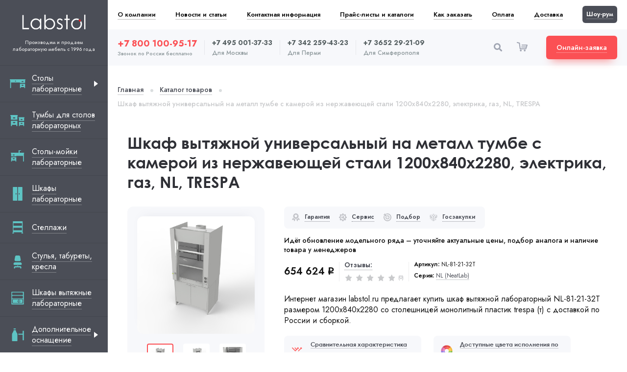

--- FILE ---
content_type: text/html; charset=utf-8
request_url: https://labstol.ru/katalog/shkafy-vytyazhnye-laboratornye/shkaf-vytjazhnoj-universalnyj-na-metall-tumbe-s-kameroj-iz-nerzhavejuschej-stali-1200x840x2280-elektrika-gaz-nl-trespa/
body_size: 28679
content:
<!DOCTYPE html>
<html lang="ru">

<head>
    <meta charset="utf-8">
    <meta name="description" content="Интернет-магазин labstol.ru предлагает купить шкаф вытяжной лабораторный NL-81-21-32Т размером 1200x840x2280 со столешницей монолитный пластик trespa (т) с доставкой по России и сборкой.">
    <meta name="keywords" content="шкаф, вытяжной, лабораторный, купить, установка, сборка, размер, ширина, глубина, высота, мм, цена, производство, завод, россия, labstol, лабстол, для, лаборатории, 1200, 840, 2280, NL-81-21-32Т" />
    <meta http-equiv="X-UA-Compatible" content="IE=edge">
    <meta name="viewport" content="width=device-width, initial-scale=1, maximum-scale=1">
    <meta name="format-detection" content="telephone=no" />
    <link rel="icon" href="/static/img/favicon/favicon.20dfd916e33a.ico" type="image/x-icon">
    <link rel="icon" href="/static/img/favicon/favicon.06c8e8712ba8.svg" type="image/svg+xml">
    <link rel="apple-touch-icon" sizes="180x180" href="/apple-touch-icon.png">
    <link rel="icon" type="image/png" sizes="32x32" href="/static/img/favicon/favicon-32x32.35e099748ba3.png">
    <link rel="icon" type="image/png" sizes="16x16" href="/static/img/favicon/favicon-16x16.a0ebb425c64f.png">
    <meta name="msapplication-TileColor" content="#da532c">
    <meta name="theme-color" content="#ffffff">

    <link rel="canonical" href="https://labstol.ru/katalog/shkafy-vytyazhnye-laboratornye/shkaf-vytjazhnoj-universalnyj-na-metall-tumbe-s-kameroj-iz-nerzhavejuschej-stali-1200x840x2280-elektrika-gaz-nl-trespa/" />
    

    <title>Купить шкаф вытяжной лабораторный NL-81-21-32Т | Labstol.ru</title>

    <link href="/static/css/app.d7c18c27a30a.css" rel="stylesheet" type="text/css" />

    

    
</head>

<body>
    <!-- Rating Mail.ru counter -->
    <script type="text/javascript">
    var _tmr = window._tmr || (window._tmr = []);
    _tmr.push({id: "3225976", type: "pageView", start: (new Date()).getTime(), pid: "USER_ID"});
    (function (d, w, id) {
    if (d.getElementById(id)) return;
    var ts = d.createElement("script"); ts.type = "text/javascript"; ts.async = true; ts.id = id;
    ts.src = "https://top-fwz1.mail.ru/js/code.js";
    var f = function () {var s = d.getElementsByTagName("script")[0]; s.parentNode.insertBefore(ts, s);};
    if (w.opera == "[object Opera]") { d.addEventListener("DOMContentLoaded", f, false); } else { f(); }
    })(document, window, "topmailru-code");
    </script><noscript><div>
    <img src="https://top-fwz1.mail.ru/counter?id=3225976;js=na" style="border:0;position:absolute;left:-9999px;" alt="Top.Mail.Ru" />
    </div></noscript>
    <!-- //Rating Mail.ru counter -->

    <script
  src="https://smartcaptcha.yandexcloud.net/captcha.js"
  defer
></script>
<script>window.YACAPTCHAKey = 'ysc1_bnjCX0L9j3Oi6WvpgwrumMJt6pxzedXQOEl09G03fc1a92c6';</script>

    <a class="totop-yakar flb-cc" id="toTop" onclick="topFunction()">
        <i class="icon-arrow-up"></i>
    </a>
    <div class="body-bg" id="top"></div>
    <div class="body-bg"></div>
    <div class="page-wrapper">
        <div class="sidebar__overlay"></div>
        <div class="sidebar">
            <a href="/" class="sidebar__logo"><img src="/static/img/logo.2791ba547a86.svg" width="130" alt="LabStol" title="Логотип LabStol"></a>
            <div class="sidebar__logo-title">
                Производим и продаем лабораторную мебель с 1996 года 
            </div>
            <ul class="sidebar__category" style="width:calc(100% + 40px);">

    <li>
        <a href="/katalog/stoly-laboratornye/" class="sidebar__category-a is-subcategory flb-csb">
            <svg fill="none" height="32" viewbox="0 0 32 32" width="32" xmlns="https://www.w3.org/2000/svg"> <g clip-path="url(#clip0)"> <path d="M31.0625 6.8855H0.9375C0.41975 6.8855 0 7.30525 0 7.823C0 8.23137 0.261563 8.57775 0.625938 8.70637V24.1771C0.625938 24.6949 1.04569 25.1146 1.56344 25.1146C2.08119 25.1146 2.50094 24.6949 2.50094 24.1771V13.496H20.6808V14.4557H31.3742V8.70631C31.7385 8.57775 32.0001 8.23131 32.0001 7.823C32 7.30525 31.5803 6.8855 31.0625 6.8855V6.8855ZM11.5909 11.6188C11.0727 11.6188 10.6528 11.1988 10.6528 10.6806C10.6528 10.1625 11.0727 9.74244 11.5909 9.74244C12.109 9.74244 12.529 10.1625 12.529 10.6806C12.5289 11.1988 12.1089 11.6188 11.5909 11.6188ZM27.0963 12.5563H24.9586C24.4408 12.5563 24.0211 12.1366 24.0211 11.6188C24.0211 11.1011 24.4408 10.6813 24.9586 10.6813H27.0963C27.6141 10.6813 28.0338 11.1011 28.0338 11.6188C28.0338 12.1366 27.6141 12.5563 27.0963 12.5563Z" fill="#5EC4C4"></path> <path d="M20.6807 24.1772C20.6807 24.6949 21.1004 25.1147 21.6182 25.1147C22.1359 25.1147 22.5557 24.6949 22.5557 24.1772V22.9017H29.499V24.1772C29.499 24.6949 29.9188 25.1147 30.4365 25.1147C30.9543 25.1147 31.374 24.6949 31.374 24.1772V16.3308H20.6807V24.1772ZM24.9584 18.3346H27.0962C27.6139 18.3346 28.0337 18.7544 28.0337 19.2721C28.0337 19.7899 27.6139 20.2096 27.0962 20.2096H24.9584C24.4407 20.2096 24.0209 19.7899 24.0209 19.2721C24.0209 18.7544 24.4407 18.3346 24.9584 18.3346Z" fill="#5EC4C4"></path> </g> <defs> <clippath id="clip0"> <rect fill="white" height="32" width="32"></rect> </clippath> </defs> </svg>
            <span class="title">
                <span>Столы лабораторные</span>
            </span>
        </a>
		
            <button class="sidebar__category-show"></button>
            <ul class="sidebar__subcategory">
                
                    <li><a href="/katalog/stoly-laboratornye/vysokie/">Высокие </a></li>
                
                    <li><a href="/katalog/stoly-laboratornye/dlya-priborov/">Для приборов </a></li>
                
                    <li><a href="/katalog/stoly-laboratornye/kompyuternye/">Компьютерные </a></li>
                
                    <li><a href="/katalog/stoly-laboratornye/metallicheskie/">Металлические </a></li>
                
                    <li><a href="/katalog/stoly-laboratornye/metallokeramika/">Металлокерамика </a></li>
                
                    <li><a href="/katalog/stoly-laboratornye/nerzhaveyushaya-stal/">Нержавеющая сталь </a></li>
                
                    <li><a href="/katalog/stoly-laboratornye/nizkie/">Низкие </a></li>
                
                    <li><a href="/katalog/stoly-laboratornye/ostrovnye/">Островные </a></li>
                
                    <li><a href="/katalog/stoly-laboratornye/podkatnye/">Подкатные </a></li>
                
                    <li><a href="/katalog/stoly-laboratornye/pristennye/">Пристенные </a></li>
                
                    <li><a href="/katalog/stoly-laboratornye/specialnogo-naznacheniya/">Специального назначения </a></li>
                
                    <li><a href="/katalog/stoly-laboratornye/stoly-tumby/">Столы-тумбы </a></li>
                
                    <li><a href="/katalog/stoly-laboratornye/titrovalnye/">Титровальные </a></li>
                
                    <li><a href="/katalog/stoly-laboratornye/torcevye/">Торцевые </a></li>
                
                    <li><a href="/katalog/stoly-laboratornye/uglovye/">Угловые </a></li>
                
                    <li><a href="/katalog/stoly-laboratornye/fizicheskie/">Физические </a></li>
                
                    <li><a href="/katalog/stoly-laboratornye/khimicheskie/">Химические </a></li>
                
                    <li><a href="/katalog/stoly-laboratornye/shirinoj-1200/">Шириной 1200 </a></li>
                
                    <li><a href="/katalog/stoly-laboratornye/shirinoj-600/">Шириной 600 </a></li>
                
                    <li><a href="/katalog/stoly-laboratornye/ekonom/">Эконом </a></li>
                
                    <li><a href="/katalog/stoly-laboratornye/elektrificirovannye/">Электрифицированные </a></li>
                
            </ul>
        
    </li>

    <li>
        <a href="/katalog/tumby-dlya-stolov-laboratornyh/" class="sidebar__category-a flb-csb">
            <svg width="32" height="32" viewBox="0 0 32 32" fill="none" xmlns="https://www.w3.org/2000/svg">
                <path d="M29.0627 9.46191H18.6812C18.1634 9.46191 17.7437 9.88166 17.7437 10.3994C17.7437 10.8078 18.0052 11.1542 18.3696 11.2828L18.681 11.2827V12.0764V13.5764V15.1327V16.0724V17.0321H29.3744V11.2827C29.7387 11.1542 30.0003 10.8077 30.0003 10.3994C30.0002 9.88166 29.5804 9.46191 29.0627 9.46191ZM25.0965 15.1327H22.9588C22.441 15.1327 22.0213 14.713 22.0213 14.1952C22.0213 13.6775 22.441 13.2577 22.9588 13.2577H25.0965C25.6143 13.2577 26.034 13.6775 26.034 14.1952C26.034 14.713 25.6143 15.1327 25.0965 15.1327Z" fill="#5EC4C4" />
                <path d="M18.6812 26.7536C18.6812 27.2714 19.1009 27.6911 19.6187 27.6911C20.1364 27.6911 20.5562 27.2714 20.5562 26.7536V25.4781H27.4995V26.7536C27.4995 27.2714 27.9193 27.6911 28.437 27.6911C28.9548 27.6911 29.3745 27.2714 29.3745 26.7536V18.9072H18.6812V26.7536ZM22.9589 20.911H25.0967C25.6144 20.911 26.0342 21.3308 26.0342 21.8485C26.0342 22.3663 25.6144 22.786 25.0967 22.786H22.9589C22.4412 22.786 22.0214 22.3663 22.0214 21.8485C22.0214 21.3308 22.4412 20.911 22.9589 20.911Z" fill="#5EC4C4" />
                <path d="M15.0896 5H2.16697C1.52249 5 1 5.52249 1 6.16697C1 6.6753 1.32558 7.10645 1.77915 7.26656L2.16678 7.26649V8.25444V10.1216V12.0588V13.2285V14.4231H15.4775V7.26649C15.931 7.10646 16.2566 6.67522 16.2566 6.16697C16.2565 5.52249 15.734 5 15.0896 5ZM10.1526 12.0588H7.49158C6.8471 12.0588 6.32461 11.5363 6.32461 10.8919C6.32461 10.2474 6.8471 9.7249 7.49158 9.7249H10.1526C10.7971 9.7249 11.3195 10.2474 11.3195 10.8919C11.3195 11.5363 10.7971 12.0588 10.1526 12.0588Z" fill="#5EC4C4" />
                <path d="M2.16699 26.5242C2.16699 27.1687 2.68948 27.6912 3.33396 27.6912C3.97844 27.6912 4.50093 27.1687 4.50093 26.5242V24.9365H13.1438V26.5242C13.1438 27.1687 13.6663 27.6912 14.3108 27.6912C14.9553 27.6912 15.4777 27.1687 15.4777 26.5242V16.7573H2.16699V26.5242ZM7.49179 19.2516H10.1528C10.7973 19.2516 11.3198 19.7741 11.3198 20.4186C11.3198 21.063 10.7973 21.5855 10.1528 21.5855H7.49179C6.84731 21.5855 6.32482 21.063 6.32482 20.4186C6.32482 19.7741 6.84731 19.2516 7.49179 19.2516Z" fill="#5EC4C4" />
            </svg>
            <span class="title">
                <span>Тумбы для столов лабораторных</span>
            </span>
        </a>
		
    </li>

    <li>
        <a href="/katalog/stoly-mojki-laboratornye/" class="sidebar__category-a flb-csb">
            <svg width="32" height="32" viewBox="0 0 32 32" fill="none" xmlns="https://www.w3.org/2000/svg">
                <path d="M2.9375 6.8855H28.5C29.0178 6.8855 29.4375 7.30525 29.4375 7.823C29.4375 8.23137 29.1759 8.57775 28.8116 8.70637V24.1771C28.8116 24.6949 28.3918 25.1146 27.8741 25.1146C27.3563 25.1146 26.9366 24.6949 26.9366 24.1771V13.496H13.3192V14.4557H2.62581V8.70631C2.2615 8.57775 1.99994 8.23131 1.99994 7.823C2 7.30525 2.41975 6.8855 2.9375 6.8855ZM6.90369 12.5563H9.04144C9.55919 12.5563 9.97894 12.1366 9.97894 11.6188C9.97894 11.1011 9.55919 10.6813 9.04144 10.6813H6.90369C6.38594 10.6813 5.96619 11.1011 5.96619 11.6188C5.96619 12.1366 6.38594 12.5563 6.90369 12.5563Z" fill="#5EC4C4" />
                <path d="M13.3193 24.1772C13.3193 24.6949 12.8996 25.1147 12.3818 25.1147C11.8641 25.1147 11.4443 24.6949 11.4443 24.1772V22.9017H4.50096V24.1772C4.50096 24.6949 4.08121 25.1147 3.56346 25.1147C3.04571 25.1147 2.62596 24.6949 2.62596 24.1772V16.3308H13.3193V24.1772ZM9.04159 18.3346H6.90384C6.38609 18.3346 5.96634 18.7544 5.96634 19.2721C5.96634 19.7899 6.38609 20.2096 6.90384 20.2096H9.04159C9.55934 20.2096 9.97909 19.7899 9.97909 19.2721C9.97909 18.7544 9.55934 18.3346 9.04159 18.3346Z" fill="#5EC4C4" />
                <path d="M18 2H20V7H18V2Z" fill="#5EC4C4" />
                <path d="M18 2H23V3H18V2Z" fill="#5EC4C4" />
            </svg>
            <span class="title">
                <span>Столы-мойки лабораторные</span>
            </span>
        </a>
		
    </li>

    <li>
        <a href="/katalog/shkafy-laboratornye/" class="sidebar__category-a flb-csb">
            <svg width="32" height="32" viewBox="0 0 32 32" fill="none" xmlns="https://www.w3.org/2000/svg">
                <path d="M15.1801 2H7.04395C6.59092 2 6.22363 2.36728 6.22363 2.82032V29.1798C6.22363 29.6329 6.59092 30.0001 7.04395 30.0001H15.1801V2ZM12.7191 17.504C12.2661 17.504 11.8988 17.1367 11.8988 16.6837V15.3165C11.8988 14.8634 12.2661 14.4962 12.7191 14.4962C13.1721 14.4962 13.5394 14.8634 13.5394 15.3165V16.6837C13.5394 17.1367 13.1721 17.504 12.7191 17.504Z" fill="#5EC4C4" />
                <path d="M24.9574 2H16.8213V30.0001H24.9574C25.4104 30.0001 25.7777 29.6329 25.7777 29.1798V2.82032C25.7777 2.36728 25.4104 2 24.9574 2ZM20.1026 16.6837C20.1026 17.1367 19.7353 17.504 19.2822 17.504C18.8292 17.504 18.4619 17.1367 18.4619 16.6837V15.3165C18.4619 14.8634 18.8292 14.4962 19.2822 14.4962C19.7353 14.4962 20.1026 14.8634 20.1026 15.3165V16.6837Z" fill="#5EC4C4" />
            </svg>
            <span class="title">
                <span>Шкафы лабораторные</span>
            </span>
        </a>
		
    </li>

    <li>
        <a href="/katalog/stellazhi/" class="sidebar__category-a flb-csb">
            <svg width="32" height="32" viewBox="0 0 32 32" fill="none" xmlns="https://www.w3.org/2000/svg">
                <path d="M26.6777 26.5352H26.165C26.165 25.8313 26.165 4.26235 26.165 3.73242C26.165 3.32793 25.8371 3 25.4326 3H6.87793C6.47344 3 6.14551 3.32793 6.14551 3.73242C6.14551 5.73994 6.14551 25.4224 6.14551 26.5352H5.63281C5.22832 26.5352 4.90039 26.8631 4.90039 27.2676C4.90039 27.6721 5.22832 28 5.63281 28H8.12305C8.52754 28 8.85547 27.6721 8.85547 27.2676C8.85547 26.8631 8.52754 26.5352 8.12305 26.5352H7.61035V25.5098H24.7002V26.5352H24.1875C23.783 26.5352 23.4551 26.8631 23.4551 27.2676C23.4551 27.6721 23.783 28 24.1875 28H26.6777C27.0822 28 27.4102 27.6721 27.4102 27.2676C27.4102 26.8631 27.0822 26.5352 26.6777 26.5352ZM24.7002 21.5547H7.61035V16.2324H24.7002V21.5547ZM24.7002 12.2773H7.61035V6.95508H24.7002V12.2773Z" fill="#5EC4C4" />
            </svg>
            <span class="title">
                <span>Стеллажи</span>
            </span>
        </a>
		
    </li>

    <li>
        <a href="/katalog/stulya-taburety-kresla/" class="sidebar__category-a flb-csb">
            <svg width="32" height="32" viewBox="0 0 32 32" fill="none" xmlns="https://www.w3.org/2000/svg">
                <path d="M22.2916 12.4212C22.4458 13.192 22.2434 13.9917 21.7328 14.5988C21.2317 15.2154 20.4898 15.5623 19.6901 15.5623H12.3095C11.5098 15.5623 10.7679 15.2154 10.2668 14.5988C9.75616 13.9917 9.55382 13.192 9.69835 12.4212L10.8931 6.15829C11.134 4.90571 12.2324 4 13.4946 4H18.4953C19.7672 4 20.8656 4.90571 21.1065 6.15829L22.2916 12.4212Z" fill="#5EC4C4" />
                <path d="M21.1344 17.9351C22.9705 17.9351 24.4563 19.4209 24.4563 21.257C24.4563 22.4288 23.5141 23.371 22.3424 23.371H9.65842C8.48667 23.371 7.54443 22.4288 7.54443 21.257C7.54443 19.4209 9.03027 17.9351 10.8664 17.9351H21.1344Z" fill="#5EC4C4" />
                <path d="M17.2085 25.7871V26.3911C17.2085 27.0555 16.6649 27.5991 16.0005 27.5991C15.3361 27.5991 14.7925 27.0555 14.7925 26.3911V25.7871H17.2085Z" fill="#5EC4C4" />
                <path d="M14.7925 24.5791H17.2085V25.7871H14.7925V24.5791Z" fill="#5EC4C4" />
                <path d="M16.0002 27.5991C16.6645 27.5991 17.2081 27.0555 17.2081 26.3911V25.7871H21.1341C22.4629 25.7871 23.5501 26.8743 23.5501 28.2031V29.4111C23.5501 30.0755 23.0065 30.6191 22.3421 30.6191C21.6777 30.6191 21.1341 30.0755 21.1341 29.4111V28.2031H10.8662V29.4111C10.8662 30.0755 10.3226 30.6191 9.65819 30.6191C8.99379 30.6191 8.4502 30.0755 8.4502 29.4111V28.2031C8.4502 26.8743 9.53739 25.7871 10.8662 25.7871H14.7922V26.3911C14.7922 27.0555 15.3358 27.5991 16.0002 27.5991Z" fill="#5EC4C4" />
            </svg>
            <span class="title">
                <span>Стулья, табуреты, кресла</span>
            </span>
        </a>
		
    </li>

    <li>
        <a href="/katalog/shkafy-vytyazhnye-laboratornye/" class="sidebar__category-a flb-csb">
            <svg fill="none" height="32" viewbox="0 0 32 32" width="32" xmlns="https://www.w3.org/2000/svg"> <path d="M4.24512 3C3.69283 3 3.24512 3.44772 3.24512 4V28C3.24512 28.5523 3.69283 29 4.24512 29H27.7546C28.3068 29 28.7546 28.5523 28.7546 28V4C28.7546 3.44772 28.3068 3 27.7546 3H4.24512ZM4.71682 5.4717C4.71682 4.91941 5.16453 4.4717 5.71682 4.4717H25.7923C26.3446 4.4717 26.7923 4.91941 26.7923 5.4717V8.86792C26.7923 9.42021 26.3446 9.86792 25.7923 9.86792H5.71681C5.16453 9.86792 4.71682 9.42021 4.71682 8.86792V5.4717ZM4.71682 12.3396C4.71682 11.7873 5.16453 11.3396 5.71682 11.3396H25.7923C26.3446 11.3396 26.7923 11.7873 26.7923 12.3396V15.7358C26.7923 16.2881 26.3446 16.7358 25.7923 16.7358H5.71681C5.16453 16.7358 4.71682 16.2881 4.71682 15.7358V12.3396ZM27.2829 26.0377C27.2829 26.59 26.8351 27.0377 26.2829 27.0377H19.9244H18.9432H5.71682C5.16453 27.0377 4.71682 26.59 4.71682 26.0377V19.2075C4.71682 18.6553 5.16453 18.2075 5.71682 18.2075H18.9432H19.9244H26.2829C26.8351 18.2075 27.2829 18.6553 27.2829 19.2075V26.0377Z" fill="#5EC4C4"></path> <path d="M6 25C6 25.5523 6.44772 26 7 26H17C17.5523 26 18 25.5523 18 25V20C18 19.4477 17.5523 19 17 19H7C6.44772 19 6 19.4477 6 20V25ZM15.8571 21.1875C15.8571 20.9456 16.0487 20.75 16.2857 20.75C16.5227 20.75 16.7143 20.9456 16.7143 21.1875V23.8125C16.7143 24.0544 16.5227 24.25 16.2857 24.25C16.0487 24.25 15.8571 24.0544 15.8571 23.8125V21.1875Z" fill="#5EC4C4"></path> <path d="M19 25C19 25.5523 19.4477 26 20 26H25C25.5523 26 26 25.5523 26 25V20C26 19.4477 25.5523 19 25 19H20C19.4477 19 19 19.4477 19 20V25ZM20.4 21.1875C20.4 20.9456 20.6086 20.75 20.8667 20.75C21.1247 20.75 21.3333 20.9456 21.3333 21.1875V23.8125C21.3333 24.0544 21.1247 24.25 20.8667 24.25C20.6086 24.25 20.4 24.0544 20.4 23.8125V21.1875Z" fill="#5EC4C4"></path> </svg>
            <span class="title">
                <span>Шкафы вытяжные лабораторные</span>
            </span>
        </a>
		
    </li>

    <li>
        <a href="/katalog/dopolnitelnoe-osnashchenie/" class="sidebar__category-a is-subcategory flb-csb">
            <svg fill="none" height="32" viewbox="0 0 32 32" width="32" xmlns="https://www.w3.org/2000/svg"> <path d="M14.7501 29.0001H5.38537C4.95439 29.0001 4.60498 28.6507 4.60498 28.2197V15.6294C4.60498 14.1312 4.84539 13.0058 5.65997 12.0129C6.37158 11.1455 7.04371 9.38626 7.04371 9.38626L7.72655 7.3897C7.72655 6.95871 8.07596 6.6093 8.50694 6.6093H11.6285C12.0595 6.6093 12.4089 6.95871 12.4089 7.3897L12.8966 9.38626C12.8966 9.38626 13.5688 11.1455 14.2804 12.0129C15.095 13.0058 15.5305 14.1312 15.5305 15.6294V28.2197C15.5305 28.6507 15.1811 29.0001 14.7501 29.0001Z" fill="#5EC4C4"></path> <rect fill="#5EC4C4" height="2.36006" rx="0.786686" transform="rotate(-90 26.3174 27.356)" width="19.6671" x="26.3174" y="27.356"></rect> <path d="M17.2861 14.5172C17.2861 14.0827 17.6383 13.7305 18.0728 13.7305L27.2298 13.7305C27.6643 13.7305 28.0165 14.0827 28.0165 14.5172L28.0165 15.6814L18.0728 15.6814C17.6383 15.6814 17.2861 15.3292 17.2861 14.8948L17.2861 14.5172Z" fill="#5EC4C4"></path> <rect fill="#5EC4C4" height="1.95098" rx="0.97549" width="4.87745" x="7.53125" y="3"></rect> </svg>
            <span class="title">
                <span>Дополнительное оснащение</span>
            </span>
        </a>
		
            <button class="sidebar__category-show"></button>
            <ul class="sidebar__subcategory">
                
                    <li><a href="/katalog/dopolnitelnoe-osnashchenie/butyli-dlya-sbora-hraneniya-i-transportirovki/">Бутыли для сбора, хранения и транспортировки </a></li>
                
                    <li><a href="/katalog/dopolnitelnoe-osnashchenie/dlya-vytyazhnyh-shkafov/">Для вытяжных шкафов </a></li>
                
                    <li><a href="/katalog/dopolnitelnoe-osnashchenie/kanistry-dlya-sbora-hraneniya-i-transportirovki/">Канистры для сбора, хранения и транспортировки </a></li>
                
                    <li><a href="/katalog/dopolnitelnoe-osnashchenie/mojki-i-slivnye-rakoviny/">Мойки и сливные раковины </a></li>
                
                    <li><a href="/katalog/dopolnitelnoe-osnashchenie/stojki/">Стойки </a></li>
                
            </ul>
        
    </li>

    <li>
        <a href="/katalog/vesovye-stoly/" class="sidebar__category-a flb-csb">
            <svg width="32" height="32" viewBox="0 0 32 32" fill="none" xmlns="https://www.w3.org/2000/svg">
                <path d="M19.2243 12.4117L22.331 8.58812H20.353V5.5293H14.2354V8.58812H12.3496L15.3705 12.4117H19.2243ZM15.7648 7.05871H18.8236V8.58812H15.7648V7.05871Z" fill="#5EC4C4" />
                <path d="M3 22V24.2941H5.29412V31H8.35294V24.2941H23.6471V31H26.7059V24.2941H29V22H3Z" fill="#5EC4C4" />
                <path d="M25.7062 17H23.4121V9.68324L19.9526 13.9412H14.6299L11.1768 9.57058V17H7.35326V8.45722C8.24419 8.14221 8.88267 7.29293 8.88267 6.29412C8.88267 5.0271 7.85552 4 6.58855 4C5.32154 4 4.29443 5.0271 4.29443 6.29412C4.29443 7.29293 4.93291 8.14221 5.82385 8.45722V17H4.29443V19.2941H25.7062V17Z" fill="#5EC4C4" />
            </svg>
            <span class="title">
                <span>Весовые столы</span>
            </span>
        </a>
		
    </li>

    <li>
        <a href="/katalog/stellazhi-dlya-vyrashivaniya-rastenij/" class="sidebar__category-a flb-csb">
            <svg width="32" height="32" viewBox="0 0 32 32" fill="none" xmlns="https://www.w3.org/2000/svg">
                <path d="M17.0305 20.9955C16.6286 20.572 16.111 20.2823 15.5409 20.1603C15.5398 18.3913 15.5457 17.908 15.5181 17.152C15.7185 14.3357 16.3203 12.4363 16.7908 11.3379C17.1387 10.5257 17.4673 10.0213 17.6413 9.78228C18.2763 9.71721 19.5339 9.56933 20.2679 8.48081C20.8886 7.56033 20.9444 6.20186 20.4334 4.44312C20.3388 4.11734 19.9982 3.9299 19.6722 4.02454C17.912 4.53587 16.7938 5.3111 16.3486 6.32868C15.8555 7.45586 16.3063 8.52807 16.5989 9.12745C16.2191 9.66499 15.512 10.8572 14.9669 12.8844C14.6488 11.6465 14.2713 10.9506 14.0363 10.606C14.1516 9.97312 14.3511 8.73509 13.5166 7.73229C12.8056 6.87786 11.5162 6.44352 9.68438 6.44122C9.34517 6.44081 9.06973 6.71544 9.06932 7.05473C9.06702 8.88657 9.49825 10.177 10.3509 10.8901C11.1424 11.5521 12.1024 11.6086 13.1047 11.4377C13.4723 12.0697 14.3112 13.991 14.3112 18.362L14.3124 20.1597C13.7414 20.2814 13.223 20.5714 12.8206 20.9955C10.9148 20.1536 8.7417 21.5534 8.7417 23.6573V24.3535C8.7417 24.6927 9.01674 24.9677 9.35598 24.9677H20.495C20.8343 24.9677 21.1093 24.6927 21.1093 24.3535V23.6573C21.1093 21.5572 18.9397 20.1522 17.0305 20.9955V20.9955Z" fill="#5EC4C4" />
                <rect x="5.51611" y="26.5806" width="20.1613" height="2.41935" rx="0.806452" fill="#5EC4C4" />
                <path d="M25.6774 19.3225C26.1228 19.3225 26.4839 19.6836 26.4839 20.129L26.4839 28.1935C26.4839 28.6389 26.1228 28.9999 25.6774 28.9999L24.0645 28.9999L24.0645 20.129C24.0645 19.6836 24.4256 19.3225 24.871 19.3225L25.6774 19.3225Z" fill="#5EC4C4" />
            </svg>
            <span class="title">
                <span>Стеллажи для выращивания растений</span>
            </span>
        </a>
		
    </li>

</ul>
            <a href="/katalog/serii/mml/" class="sidebar__category-biglink mb20">
                <img src="/static/img/MML.c5a5b0e09a1e.png" class="bg" alt="Серия MML" title="Фото серии MML">
                <span class="series">Серия</span>
                <span class="title"><span>MML</span></span>
            </a>
            <a href="/katalog/serii/nl/" class="sidebar__category-biglink mb20">
                <img src="/static/img/NL.041173a57406.png" class="bg" alt="Серия NL" title="Фото серии NL">
                <span class="series">Серия</span>
                <span class="title"><span>NL</span></span>
            </a>
            <a href="/3d-dizajn-proekt-s-planom-rasstanovki-laboratornoj-mebeli-v-pomeshchenii/" class="sidebar__category-link mt20 mb20">
                <img src="/static/img/icon/3d.a1f712d03d48.svg" width="24" height="24" alt="3d" class="icon">
                <span class="title fz14"><span>Бесплатная разработка 3D дизайн-проекта</span></span>
            </a>
            <a href="/zakazat-proektnym-organizaciyam-razrabotku-proektno-smetnoi-dokumentacii/" class="sidebar__category-link mb20">
                <img src="/static/img/icon/rpsk.86661b52cadf.svg" width="24" height="24" alt="rpsk" class="icon">
                <span class="title fz14"><span>Разработка проектно-сметной, конструкторской
                        и технической документации</span></span>
            </a>
        </div>
        <div class="main-wrapper">
            <ul class="header__menu flb-csb">
                <li>
                    <a href="/o-kompanii/">О компании</a>
                </li>
                <li>
                    <a href="/novosti-i-stati/">Новости и статьи</a>
                </li>
                <li>
                    <a href="/kontaktnaya-informaciya/">Контактная информация</a>
                </li>
                <li>
                    <a href="/prajs-listy-i-katalogi/">Прайс-листы и каталоги</a>
                </li>
                <li>
                    <a href="/dostavka-i-oplata/#kak-zakazat">Как заказать</a>
                </li>
                <li>
                    <a href="/dostavka-i-oplata/#oplata-zakaza">Оплата</a>
                </li>
                <li>
                    <a href="/dostavka-i-oplata/#dostavka-zakaza">Доставка</a>
                </li>
                <li>
                    <a href="/shou-rum/" class="show-room"><span>Шоу-рум</span></a>
                </li>
            </ul>
            <header class="header mb40 flb-csb">
                <div class="header__mobile-contacts flb-csb" style="width:calc(100% + 40px);min-width:calc(100% + 40px);">
                    <div class="header__phone center">
                        <div class="phone-city">Звонок по России бесплатно</div>
                        <a href="tel:+78001009517" class="phone red-phone">+7 800 100-95-17</a>
                    </div>
                    <button class="header__backcall btn-red flb-cc"><span>Онлайн-заявка</span></button>
                </div>
                <a href="/" class="header__logo"><img src="/static/img/logo-dark.84b8dc22cb2e.svg" width="100" alt="LabStol" title="Логотип LabStol"></a>
                <div class="header__phone-list flb-csb">
                    <div class="header__phone">
                        <a href="tel:+78001009517" class="phone red-phone">+7 800 100-95-17</a>
                        <div class="phone-city">Звонок по России бесплатно</div>
                    </div>
                    <div class="header__phone-brd"></div>
                    <div class="header__phone">
                        <a href="tel:+74950013733" class="phone">+7 495 001-37-33</a>
                        <div class="phone-city">Для Москвы</div>
                    </div>
                    <div class="header__phone-brd"></div>
                    <div class="header__phone">
                        <a href="tel:+73422594323" class="phone">+7 342 259-43-23</a>
                        <div class="phone-city">Для Перми</div>
                    </div>
                    <div class="header__phone-brd"></div>
                    <div class="header__phone">
                        <a href="tel:+73652292109" class="phone">+7 3652 29-21-09</a>
                        <div class="phone-city">Для Симферополя</div>
                    </div>
                </div>
                <div class="flb-csb">
                    <button class="header__search-btn icon-search"></button> 
                    <!--noindex-->          
                    <div class="header__cart-wrap js-shopping-cart"
                        id="cart-div"
                        v-cloak
                        data-create-order-url="/orders/create-order/"
                        data-fetch-items-url="/cart/products-list/"
                        data-cart-item-update-url="/cart/update/"
                        data-cart="{&#34;products_qty&#34;: 0, &#34;items&#34;: 0, &#34;price&#34;: 0, &#34;products&#34;: []}"
                        >   
                        <a href="/cart/" class="header__cart">
                            <i class="icon-cart"></i>
                            <span class="count flb-cc"
                                v-if="totalItems"
                                v-text="totalItems">
                                { itemsCount }</span>
                        </a>
                        <section v-if="emptyCartPage" class="header__cart-inform hide-md">
                            <!-- BEGIN empty cart -->
                            <div class="header__cart-order flb-csb">
                                <div class="cart__total-price">
                                    <span class="solid">Ваша корзина пуста</span>
                                </div>
                            </div>
                            <!-- END empty cart -->
                        </section>
                        <section v-if="!emptyCartPage" class="header__cart-inform hide-md">
                            <!-- BEGIN cart -->
                            <div v-for="item in cartItems" class="header__cart-products js-shcart-items">
                                <div class="cart__product-list mb40">
                                    <div class="product__item cart-item flb-csb mb20">
                                        <a :href="item.url" class="product__item-img flb-cc">
                                            <img :src="item.image.url" alt="item.image.alt">
                                        </a>
                                        <div class="product__item-title">
                                            <a :href="item.url">{ item.title }</a>
                                        </div>
                                        <div class="product__counter flb-csb mr30">
                                            <button class="minus btn" @click.prevent="decreaseItem(item)" :class="{'product-counter__btn--inactive': item.qty === 1}">-</button>
                                            <input class="count" type="text" :value="item.qty">
                                            <button class="plus btn" @click.prevent="increaseItem(item)" :class="{'product-counter__btn--inactive': item.qty === item.max_quantity}" data-event-ya="AddToCart" data-event-tmr="AddtoCart">+</button>
                                        </div>
                                        <div class="price-total">
                                            <div class="product__item-labelprice">Итоговая сумма:</div>
                                            <div class="product__item-price">{item.total_price}</div>
                                        </div>
                                    </div>
                                </div>                                                         
                            </div>
                            <div class="header__cart-order flb-csb">
                                <div class="cart__total-price">
                                    Итого: <span class="js-total-price">{ itemsPrice }</span>
                                </div>
                                <a href="/oformit-zakaz/" class="cart__link-order btn-red flb-cc">
                                    <span class="solid">Оформить заказ</span>
                                </a>
                                
                            </div>
                        </section>
                        <!-- END cart -->
                    </div>
                    <!--/noindex-->
                    <div class="header__nav-toggle">
                        <div class="hamburger">
                            <span></span>
                            <span></span>
                            <span></span>
                        </div>
                        <div class="cross">
                            <span></span>
                            <span></span>
                        </div>
                    </div>
                    <button class="header__backcall pc-backcall btn-red flb-cc"><span>Онлайн-заявка</span></button>
                </div>
                <form action="/katalog/poisk/" method="get" class="header__search-form">
                    <input type="text" name="q" value="" placeholder="Поиск" class="input-search">
                    <a class="close-form icon-close"></a>
                </form>
            </header>
            


    <ul class="breadcrumbs" itemscope itemtype="https://schema.org/BreadcrumbList">
        <li itemscope itemprop="itemListElement" itemtype="https://schema.org/ListItem">
            <a href="/" itemprop="item"><span itemprop="name">Главная</span></a>
            <meta itemprop="position" content="1">
        </li>
        
            <li itemscope itemprop="itemListElement" itemtype="https://schema.org/ListItem">
                <a href="/katalog/" itemprop="item">
                    <span itemprop="name">Каталог товаров</span>
                </a>
                <meta itemprop="position" content="2">
            </li>
        
        
            
                
                <li itemscope="" itemprop="itemListElement" itemtype="https://schema.org/ListItem">
                    <span itemprop="item" >
                        <span itemprop="name">Шкаф вытяжной универсальный на металл тумбе с камерой из нержавеющей стали 1200x840x2280, электрика, газ, NL, TRESPA</span>
                        <meta itemprop="position" content="3">
                    </span>
                </li>
            
        
    </ul>


<div class="container">
    <div class="container" itemscope itemtype="https://schema.org/Product">
        <h1 itemprop="name">Шкаф вытяжной универсальный на металл тумбе с камерой из нержавеющей стали 1200x840x2280, электрика, газ, NL, TRESPA</h1>
        <meta itemprop="description" content="мини.описание">
        <div class="product__dtype">
            
            
            
            
        </div>
        <div class="flb-sb als">
            <div class="product__dimg">
            
                <div class="product__dimg-slider slider">
                    
                    
                        <a href="/media/images/products/photos/2021/12/24/nl811132x.2033_8si2WvJ.jpg" class="img">
                            <img src="/media/images/products/photos/2021/12/24/nl811132x.2033_8si2WvJ.jpg" alt="Шкаф вытяжной универсальный на металл тумбе с камерой из нержавеющей стали 1200x840x2280, электрика, газ, NL, TRESPA" title="Фото Шкаф вытяжной универсальный на металл тумбе с камерой из нержавеющей стали 1200x840x2280, электрика, газ, NL, TRESPA" itemprop="image">
                        </a>
                    
                        <a href="/media/images/products/photos/2021/12/24/nl811132x.2034_6LGKIHj.jpg" class="img">
                            <img src="/media/images/products/photos/2021/12/24/nl811132x.2034_6LGKIHj.jpg" alt="Шкаф вытяжной универсальный на металл тумбе с камерой из нержавеющей стали 1200x840x2280, электрика, газ, NL, TRESPA" title="Фото Шкаф вытяжной универсальный на металл тумбе с камерой из нержавеющей стали 1200x840x2280, электрика, газ, NL, TRESPA" itemprop="image">
                        </a>
                    
                        <a href="/media/images/products/photos/2021/12/24/nl811132x.2035_Zgwmme8.jpg" class="img">
                            <img src="/media/images/products/photos/2021/12/24/nl811132x.2035_Zgwmme8.jpg" alt="Шкаф вытяжной универсальный на металл тумбе с камерой из нержавеющей стали 1200x840x2280, электрика, газ, NL, TRESPA" title="Фото Шкаф вытяжной универсальный на металл тумбе с камерой из нержавеющей стали 1200x840x2280, электрика, газ, NL, TRESPA" itemprop="image">
                        </a>
                    
                </div>
                <div class="product__dimg-dopfoto slider hide-sm">
                    <img src="/media/images/products/photos/2021/12/24/nl811132x.2033_8si2WvJ.jpg" class="dopfoto active" alt="Шкаф вытяжной универсальный на металл тумбе с камерой из нержавеющей стали 1200x840x2280, электрика, газ, NL, TRESPA" title="Фото Шкаф вытяжной универсальный на металл тумбе с камерой из нержавеющей стали 1200x840x2280, электрика, газ, NL, TRESPA">
                    
                        
                            <img src="/media/images/products/photos/2021/12/24/nl811132x.2034_6LGKIHj.jpg" class="dopfoto" alt="Шкаф вытяжной универсальный на металл тумбе с камерой из нержавеющей стали 1200x840x2280, электрика, газ, NL, TRESPA" title="Фото Шкаф вытяжной универсальный на металл тумбе с камерой из нержавеющей стали 1200x840x2280, электрика, газ, NL, TRESPA">
                        
                            <img src="/media/images/products/photos/2021/12/24/nl811132x.2035_Zgwmme8.jpg" class="dopfoto" alt="Шкаф вытяжной универсальный на металл тумбе с камерой из нержавеющей стали 1200x840x2280, электрика, газ, NL, TRESPA" title="Фото Шкаф вытяжной универсальный на металл тумбе с камерой из нержавеющей стали 1200x840x2280, электрика, газ, NL, TRESPA">
                        
                    
                </div>
                <div class="product__dimg-info">Реальный вид продукции может отличаться от представленного на сайте изображения</div>
            
            </div>
            <div class="product__dwrap mb40">
            
                <div class="product__dtab-popup mb15">
                    <button class="tab" data-text="garanty-tab">
                        <img src="/static/img/product-icon/tab-i1.058dde4fd876.svg" width="16" height="16" alt="icon">
                        <span>Гарантия</span>
                    </button>
                    <button class="tab" data-text="servis-tab">
                        <img src="/static/img/product-icon/tab-i2.da2efc0439e8.svg" width="16" height="16" alt="icon">
                        <span>Сервис</span>
                    </button>
                    <button class="tab" data-text="podbor-tab">
                        <img src="/static/img/product-icon/tab-i3.9696ab5471f9.svg" width="16" height="16" alt="icon">
                        <span>Подбор</span>
                    </button>
                    <button class="tab" data-text="goszakupki-tab">
                        <img src="/static/img/product-icon/tab-i4.c8de3c402b15.svg" width="16" height="16" alt="icon">
                        <span>Госзакупки</span>
                    </button>
                </div>
                <div class="product__dwrap-info flb-cs">
                    <div class="product__dprice_info mb20">
                        Идёт обновление модельного ряда – уточняйте актуальные цены, подбор аналога и наличие товара у менеджеров
                    </div>
                    <div class="product__dwrap-brd"></div>
                    <div class="product__dprice mb20" itemprop="offers" itemscope itemtype="https://schema.org/Offer">
                        
                        <div class="price" itemprop="price">654 624  <span class="rub" itemprop="priceCurrency" content="RUB">q</span></div>
                    </div>
                    <div class="product__dwrap-brd"></div>
                    <div class="product__dreviews mb20" itemprop="aggregateRating" itemscope itemtype="https://schema.org/AggregateRating">
                        <button class="reviews-open">Отзывы:</button>
                        <div class="reviews-rating rating">
                            
                            
                                <i class="icon-star"></i>
                            
                                <i class="icon-star"></i>
                            
                                <i class="icon-star"></i>
                            
                                <i class="icon-star"></i>
                            
                                <i class="icon-star"></i>
                            
                            <meta itemprop="ratingValue" content="4">
                            <span class="count">(<span itemprop="reviewCount">0</span>)</span>
                        </div>
                    </div>
                    <div class="product__dwrap-brd"></div>
                    <div class="product__dwrap-props mb20">
                        
                            <div class="props"><strong>Артикул:</strong> NL-81-21-32Т</div>
                        
                        
                            <div class="props"><strong>Серия:</strong> <a href="/katalog/serii/nl/">NL (NeatLab)</a></div>
                        
                    </div>
                </div>
                <div class="product__dwrap-text content mb20">
                    Интернет магазин labstol.ru предлагает купить шкаф вытяжной лабораторный NL-81-21-32Т размером 1200x840x2280 со столешницей монолитный пластик trespa (т) с доставкой по России и сборкой.
                </div>
                <a href="/novosti-i-stati/stati/o-nauke-i-tehnologiyah/materialy-dlia-proizvodstva-laboratornoi-mebeli/" class="product__dwrap-bigbtn mr20 mb20">
                    <img src="/static/img/product-icon/haracteristic.0b1e212b752c.svg" alt="icon" class="icon">
                    <span>Сравнительная характеристика рабочих поверхностей</span>
                </a>
                <a href="/laboratornaya-mebel-s-pokraskoi-v-lyuboi-cvet/" class="product__dwrap-bigbtn mb20">
                    <img src="/static/img/product-icon/color-palete.26787ff2acc8.svg" alt="icon" class="icon">
                    <span>Доступные цвета исполнения по каталогу RAL</span>
                </a>
                <div class="product__dfooter-props hide-xs">
                    <div class="product__dwrap-brd show-xs"></div>
                    <button class="product__btn-order btn-red flb-cc js-add-to-cart"
                            data-cart-add-url="/cart/update/"
                            data-product-pk="1058"
                            data-event-ya="AddToCart"
                            data-event-tmr="AddtoCart">
                        <span>В корзину</span>
                    </button>
                    <button class="product__btn-oneclick btn-red flb-cc"><span>Быстрый заказ</span></button>
                    <div class="product__dmodification mb10">
                    
                        <div class="title-mps fz16 mb15">Модификации:</div>
                        
                            
                                <a href="/katalog/shkafy-vytyazhnye-laboratornye/shkaf-vytjazhnoj-universalnyj-na-metall-tumbe-s-kameroj-iz-nerzhavejuschej-stali-1200x840x2280-elektrika-gaz-nl-durcon/" class="btn-tab"><span class="solid">Композит DURCON (Д)</span></a>
                            
                        
                            
                                <span class="btn-tab active"><span class="solid">Монолитный пластик TRESPA (Т)</span></span>
                            
                        
                            
                                <a href="/katalog/shkafy-vytyazhnye-laboratornye/shkaf-vytjazhnoj-universalnyj-na-metall-tumbe-s-kameroj-iz-nerzhavejuschej-stali-1200x840x2280-elektrika-gaz-nl-keramogranit-monolitnyj/" class="btn-tab"><span class="solid">Керамогранитная монолитная плита (КМ)</span></a>
                            
                        
                            
                                <a href="/katalog/shkafy-vytyazhnye-laboratornye/shkaf-vytjazhnoj-universalnyj-na-metall-tumbe-s-kameroj-iz-nerzhavejuschej-stali-1200x840x2280-elektrika-gaz-nl-keramogranit/" class="btn-tab"><span class="solid">Керамогранит (К)</span></a>
                            
                        
                    
                    </div>
                </div>
            </div>
        </div>
        
        <div class="product__equipment-title">Дооснащение:</div>
        <div class="product__equipment-mps scrolly-hidden flb-ss mb40">
            
            <div class="product__equipment-item">
                
                    <a href="/katalog/dopolnitelnoe-osnashchenie/butyli-dlya-sbora-hraneniya-i-transportirovki/" class="item-img flb-cc">
                        <img src="/media/images/categories/images/%D0%91%D0%BB%D0%BE%D0%BA_%D0%94%D0%BE%D0%BF.%D0%BE%D1%81%D0%BD%D0%B0%D1%89%D0%B5%D0%BD%D0%B8%D0%B5_-_%D0%B1%D1%83%D1%82%D1%8B%D0%BB%D0%B8.png" alt="Бутыли для сбора, хранения и транспортировки" title="Фото Бутыли для сбора, хранения и транспортировки">
                    </a>
                
                <div class="item-title"><a href="/katalog/dopolnitelnoe-osnashchenie/butyli-dlya-sbora-hraneniya-i-transportirovki/">Бутыли для сбора, хранения и транспортировки</a></div>
            </div>
            <div class="product__equipment-brd"></div>
            
            <div class="product__equipment-item">
                
                    <a href="/katalog/dopolnitelnoe-osnashchenie/dlya-vytyazhnyh-shkafov/" class="item-img flb-cc">
                        <img src="/media/images/categories/images/%D0%91%D0%BB%D0%BE%D0%BA_%D0%94%D0%BE%D0%BF.%D0%BE%D1%81%D0%BD%D0%B0%D1%89%D0%B5%D0%BD%D0%B8%D0%B5_-_%D0%B2%D1%8B%D1%82%D1%8F%D0%B6%D0%BD%D1%8B%D0%B5_%D1%88%D0%BA%D0%B0%D1%84%D1%8B.png" alt="Для вытяжных шкафов" title="Фото Для вытяжных шкафов">
                    </a>
                
                <div class="item-title"><a href="/katalog/dopolnitelnoe-osnashchenie/dlya-vytyazhnyh-shkafov/">Для вытяжных шкафов</a></div>
            </div>
            <div class="product__equipment-brd"></div>
            
            <div class="product__equipment-item">
                
                    <a href="/katalog/dopolnitelnoe-osnashchenie/kanistry-dlya-sbora-hraneniya-i-transportirovki/" class="item-img flb-cc">
                        <img src="/media/images/categories/images/%D0%91%D0%BB%D0%BE%D0%BA_%D0%94%D0%BE%D0%BF.%D0%BE%D1%81%D0%BD%D0%B0%D1%89%D0%B5%D0%BD%D0%B8%D0%B5_-_%D0%BA%D0%B0%D0%BD%D0%B8%D1%81%D1%82%D1%80%D1%8B.png" alt="Канистры для сбора, хранения и транспортировки" title="Фото Канистры для сбора, хранения и транспортировки">
                    </a>
                
                <div class="item-title"><a href="/katalog/dopolnitelnoe-osnashchenie/kanistry-dlya-sbora-hraneniya-i-transportirovki/">Канистры для сбора, хранения и транспортировки</a></div>
            </div>
            <div class="product__equipment-brd"></div>
            
            <div class="product__equipment-item">
                
                    <a href="/katalog/dopolnitelnoe-osnashchenie/mojki-i-slivnye-rakoviny/" class="item-img flb-cc">
                        <img src="/media/images/categories/images/%D0%91%D0%BB%D0%BE%D0%BA_%D0%94%D0%BE%D0%BF.%D0%BE%D1%81%D0%BD%D0%B0%D1%89%D0%B5%D0%BD%D0%B8%D0%B5_-_%D0%BC%D0%BE%D0%B9%D0%BA%D0%B8.png" alt="Мойки и сливные раковины" title="Фото Мойки и сливные раковины">
                    </a>
                
                <div class="item-title"><a href="/katalog/dopolnitelnoe-osnashchenie/mojki-i-slivnye-rakoviny/">Мойки и сливные раковины</a></div>
            </div>
            <div class="product__equipment-brd"></div>
            
            <div class="product__equipment-item">
                
                    <a href="/katalog/dopolnitelnoe-osnashchenie/stojki/" class="item-img flb-cc">
                        <img src="/media/images/categories/images/%D0%91%D0%BB%D0%BE%D0%BA_%D0%94%D0%BE%D0%BF.%D0%BE%D1%81%D0%BD%D0%B0%D1%89%D0%B5%D0%BD%D0%B8%D0%B5_-_%D1%81%D1%82%D0%BE%D0%B9%D0%BA%D0%B8.jpg" alt="Стойки" title="Фото Стойки">
                    </a>
                
                <div class="item-title"><a href="/katalog/dopolnitelnoe-osnashchenie/stojki/">Стойки</a></div>
            </div>
            <div class="product__equipment-brd"></div>
            
        </div>
        
    </div>
    <div class="product__tab scrolly-hidden mb60">
        <button class="tab-btn active"><span>Характеристики</span></button>
        <button class="tab-btn"><span>Описание</span></button>
        <button class="tab-btn"><span>Отзывы <span class="count">(0)</span></span></button>
        <button class="tab-btn"><span>Видео</span></button>
    </div>
    <div>
        <div class="product__tab-content container">
            <div class="title-mps mb30">Основные характеристики:</div>
            <div class="row mb20">
                <div class="col-lg-6 mb20">
                    <div class="product__table-props">
                    
                        <div class="props-item flb-sb">
                            <div>Глубина</div>
                            <div>840</div>
                        </div>
                    
                        <div class="props-item flb-sb">
                            <div>Высота</div>
                            <div>2280</div>
                        </div>
                    
                        <div class="props-item flb-sb">
                            <div>Ширина</div>
                            <div>1200</div>
                        </div>
                    
                        <div class="props-item flb-sb">
                            <div>Газ</div>
                            <div>Есть</div>
                        </div>
                    
                        <div class="props-item flb-sb">
                            <div>Автомат защиты электросети</div>
                            <div>Есть</div>
                        </div>
                    
                        <div class="props-item flb-sb">
                            <div>Электрические розетки</div>
                            <div>Есть</div>
                        </div>
                    
                        <div class="props-item flb-sb">
                            <div>Взрывозащищенный светильник</div>
                            <div>Есть</div>
                        </div>
                    
                        <div class="props-item flb-sb">
                            <div>Материал столешницы</div>
                            <div>Монолитный пластик TRESPA (Т)</div>
                        </div>
                    
                        <div class="props-item flb-sb">
                            <div>Серия</div>
                            <div>NL (NeatLab)</div>
                        </div>
                    
                        <div class="props-item flb-sb">
                            <div>Оснащение</div>
                            <div>Подвесная вентилируемая тумба из металла</div>
                        </div>
                    
                        <div class="props-item flb-sb">
                            <div>Материал рабочей камеры</div>
                            <div>Нержавеющая сталь</div>
                        </div>
                    
                    
                    </div>
                </div>
            </div>
        </div>
        <div class="product__tab-content container hidden">
            <div class="product-content content">
                <div class="title-mps mb20">Описание товара:</div>
                <p>Металлический вытяжной шкаф NL-81-21-32Т создан для комфортной и безопасной работы с агрессивными летучими веществами в лаборатории.</p>

<p>Шкаф вытяжной универсальный на металл тумбе с камерой из нержавеющей стали 1200x840x2280, электрика, газ, NL, TRESPA состоит из рабочей вытяжной камеры с подвижным экраном и рабочей поверхностью Монолитный пластик TRESPA (Т).</p>

<p>Шкаф вытяжной универсальный на металл тумбе с камерой из нержавеющей стали 1200x840x2280, электрика, газ, NL, TRESPA оснащается монолитной плитой из термоактивной смолы, армированной целлюлозным волокном. Плиты прессуются при сверхвысоком давлении из полиуретан-акрилового полимера по технологии электронно-лучевого полимеризатора (EBC). Материал столешницы NL-81-21-32Т характеризуется уникальной химической стойкостью к большинству агрессивных веществ, обладает высокой износостойкостью и негигроскопичен. Цвет пластика - светло-серый.</p>

<p>Рабочая камера в исполнении Нержавеющая сталь вытяжного шкафа NL-81-21-32Т монтируется на надёжном опорном металлическом каркасе. Часть модельного ряда оснащается двух- или трехстворчатой металлической тумбой с распашными дверями или тумбой из пропилена с раздвижными дверями.</p>

<p>Представленный шкаф вытяжной лабораторный NL-81-21-32Т имеет в рабочей камере 3-х уровневое  разделение воз­душных потоков для удаления веществ разной концентрации и летучести. За освещение рабочего пространства камеры шкафа NL-81-21-32Т отвечает люминесцентный светильник, который вынесен из рабочей зоны и отделен от нее защитным стеклом для безопасности персонала.</p>

<p>Шкаф вытяжной универсальный на металл тумбе с камерой из нержавеющей стали 1200x840x2280, электрика, газ, NL, TRESPA оборудован подъёмным двухсекционный защитным экраном из триплекса. Полностью поднятый экран обеспечивает доступ в рабочую камеру и не выходит за габариты шкафа NL-81-21-32Т.</p>

<p>Наш шкаф вытяжной лабораторный NL-81-21-32Т оснащается газовой и водяной арматурой (в зависимости от модели). На левом сервисном коробе устанавливаются вентили управления выпуском воды и газа. Помимо сливных раковин, в части моделей шкафов могут применяться полноразмерные раковины со смесителями.</p>

<p>Тумба вытяжного шкафа NL-81-21-32Т тоже подключается к вентиляции и в ней можно хранить реактивы в небольших ёмкостях для повседневной работы.</p>

<p>Шкаф вытяжной универсальный на металл тумбе с камерой из нержавеющей стали 1200x840x2280, электрика, газ, NL, TRESPA для подключения приборов на правом сервисном коробе камеры оснащён двумя розетками с защитными прозрачными крышками, выключателем светильника и автоматом защиты сети.</p>
<noindex>
<p>Металлический каркас шкафа изготавливается из профильных металлических труб, сечением 40х25х1,5 и 25х25х1,5мм, облицованную панелями из листового металла, толщиной 0,8 и 1,2мм.</p>

<p>Выделяемые газообразные вредные вещества, тепло и пыль отводятся из рабочей камеры.</p>

<p>Мы обязательно зачищаем все металлические детали шкафа и покрываем их порошковой глянцевой эпоксиполиэфирной композицией (производства фирмы EUROPOLVERI S.p.a., Испания) стандартного светло-серого цвета (RAL 7035). Такие детали с покрытием после сушки в термокамере при температуре 180-200 °C получают твердое защитное покрытие. По Вашему выбору мы можем покрасить детали вытяжного шкафа в любой цвет по шкале RAL.</p>

<p>В нашей производственной программе большое количество вариантов комплектаций вытяжных шкафов, которые мы поставили и смонтировали в медицинских и исследовательских центрах России. Вы можете протестировать наиболее популярные модели лабораторных вытяжных шкафов в нашем мебельном шоуруме в Москве. Мы проконсультируем Вас и поможем с выбором оборудования для Вашей лаборатории!</p>

<p> </p>
</noindex>
            </div>
        </div>
        <div class="product__tab-content container hidden">
            <div class="flb-csb mb20">
                <div class="title-mps mb20 mr20"><a href="/otzyvy/">Отзывы</a> о товаре</div>
                <button class="reviews__btn-add btn-red mb20 flb-cc"><span>Оставить отзыв</span></button>
            </div>
            <div class="row">
                
            </div>
        </div>
        <div class="product__tab-content container hidden">
            <div class="title-mps mb30"><a href="/videogalereya/">Видео</a></div>
            <div class="row">
                
                    <div class="gallery__item col-xxl-3 col-xl-4 col-lg-6 col-md-4 col-sm-6">
                        <p>Для данного товара видео отсутствует.</p>
                    </div>
                
            </div>
        </div>
    </div>
    <hr class="hr mb40">
    <div class="container">
        
            <div class="title-mps mb30"><a href="#" onclick="return false" style="pointer-events: none;">Похожие товары</a></div>
            <div class="catalog__catproduct row mb30" itemscope itemtype="https://schema.org/ItemList">
                
                    <div class="col-xxl-3 col-xl-4 col-sm-6 mb30">
                        
<div class="product__item" itemscope itemprop="itemListElement" itemtype="https://schema.org/Product">
    <div>
        
        
        
                
    </div>
    <a href="/katalog/shkafy-vytyazhnye-laboratornye/shkaf-vytjazhnoj-universalnyj-na-metall-karkase-1200x840x2280-elektrika-nl-trespa/" itemprop="url" class="product__item-img flb-cc">
        <img src="/media/images/products/photos/2021/10/26/nl802201x.1618_pPaKaqv.jpg" alt="Шкаф вытяжной универсальный на металл каркасе 1200x840x2280, электрика, NL, TRESPA" title="Фото Шкаф вытяжной универсальный на металл каркасе 1200x840x2280, электрика, NL, TRESPA" itemprop="image">
    </a>
    <div class="product__item-title">
        <a href="/katalog/shkafy-vytyazhnye-laboratornye/shkaf-vytjazhnoj-universalnyj-na-metall-karkase-1200x840x2280-elektrika-nl-trespa/"><span itemprop="name">Шкаф вытяжной универсальный на металл каркасе 1200x840x2280, электрика, NL, TRESPA</span></a>
        <meta itemprop="description" content="описание_товара">
        <div class="product__item-props">
            
            <div class="props flb-sb">
                <span>Глубина</span><span>840</span>
            </div>
            
            <div class="props flb-sb">
                <span>Высота</span><span>2280</span>
            </div>
            
            <div class="props flb-sb">
                <span>Ширина</span><span>1200</span>
            </div>
            
        </div>
        <div class="product__item-footer flb-csb" itemscope itemprop="offers" itemtype="https://schema.org/Offer">
            <div class="mb20">
            
                <div class="product__item-price"><span itemprop="price">396 288 </span> <span class="rub">q</span></div>
                <meta itemprop="priceCurrency" content="RUB">
                <meta itemprop="availability" content="https://schema.org/InStock" />
            </div>
            <button class="product__item-order btn-red flb-cc mb20 js-add-to-cart" 
                    data-cart-add-url="/cart/update/" 
                    data-product-pk="1333"
                    data-event-ya="AddToCart"
                    data-event-tmr="AddtoCart">
                <span class="dotted">В корзину</span>
            </button>
        </div>
    </div>
</div>

                    </div>
                
                    <div class="col-xxl-3 col-xl-4 col-sm-6 mb30">
                        
<div class="product__item" itemscope itemprop="itemListElement" itemtype="https://schema.org/Product">
    <div>
        
        
        
                
    </div>
    <a href="/katalog/shkafy-vytyazhnye-laboratornye/shkaf-vytjazhnoj-universalnyj-na-metall-tumbe-1200x840x2280-elektrika-nl-trespa/" itemprop="url" class="product__item-img flb-cc">
        <img src="/media/images/products/photos/2021/10/25/nl802101x.1558.jpg" alt="Шкаф вытяжной универсальный на металл тумбе 1200x840x2280, электрика, NL, TRESPA" title="Фото Шкаф вытяжной универсальный на металл тумбе 1200x840x2280, электрика, NL, TRESPA" itemprop="image">
    </a>
    <div class="product__item-title">
        <a href="/katalog/shkafy-vytyazhnye-laboratornye/shkaf-vytjazhnoj-universalnyj-na-metall-tumbe-1200x840x2280-elektrika-nl-trespa/"><span itemprop="name">Шкаф вытяжной универсальный на металл тумбе 1200x840x2280, электрика, NL, TRESPA</span></a>
        <meta itemprop="description" content="описание_товара">
        <div class="product__item-props">
            
            <div class="props flb-sb">
                <span>Глубина</span><span>840</span>
            </div>
            
            <div class="props flb-sb">
                <span>Высота</span><span>2280</span>
            </div>
            
            <div class="props flb-sb">
                <span>Ширина</span><span>1200</span>
            </div>
            
        </div>
        <div class="product__item-footer flb-csb" itemscope itemprop="offers" itemtype="https://schema.org/Offer">
            <div class="mb20">
            
                <div class="product__item-price"><span itemprop="price">459 936 </span> <span class="rub">q</span></div>
                <meta itemprop="priceCurrency" content="RUB">
                <meta itemprop="availability" content="https://schema.org/InStock" />
            </div>
            <button class="product__item-order btn-red flb-cc mb20 js-add-to-cart" 
                    data-cart-add-url="/cart/update/" 
                    data-product-pk="299"
                    data-event-ya="AddToCart"
                    data-event-tmr="AddtoCart">
                <span class="dotted">В корзину</span>
            </button>
        </div>
    </div>
</div>

                    </div>
                
                    <div class="col-xxl-3 col-xl-4 col-sm-6 mb30">
                        
<div class="product__item" itemscope itemprop="itemListElement" itemtype="https://schema.org/Product">
    <div>
        
        
        
                
    </div>
    <a href="/katalog/shkafy-vytyazhnye-laboratornye/shkaf-vytjazhnoj-universalnyj-na-metall-karkase-1200x840x2280-elektrika-gaz-nl-trespa/" itemprop="url" class="product__item-img flb-cc">
        <img src="/media/images/products/photos/2021/10/26/nl802231x.1647.jpg" alt="Шкаф вытяжной универсальный на металл каркасе 1200x840x2280, электрика, газ, NL, TRESPA" title="Фото Шкаф вытяжной универсальный на металл каркасе 1200x840x2280, электрика, газ, NL, TRESPA" itemprop="image">
    </a>
    <div class="product__item-title">
        <a href="/katalog/shkafy-vytyazhnye-laboratornye/shkaf-vytjazhnoj-universalnyj-na-metall-karkase-1200x840x2280-elektrika-gaz-nl-trespa/"><span itemprop="name">Шкаф вытяжной универсальный на металл каркасе 1200x840x2280, электрика, газ, NL, TRESPA</span></a>
        <meta itemprop="description" content="описание_товара">
        <div class="product__item-props">
            
            <div class="props flb-sb">
                <span>Глубина</span><span>840</span>
            </div>
            
            <div class="props flb-sb">
                <span>Высота</span><span>2280</span>
            </div>
            
            <div class="props flb-sb">
                <span>Ширина</span><span>1200</span>
            </div>
            
        </div>
        <div class="product__item-footer flb-csb" itemscope itemprop="offers" itemtype="https://schema.org/Offer">
            <div class="mb20">
            
                <div class="product__item-price"><span itemprop="price">462 240 </span> <span class="rub">q</span></div>
                <meta itemprop="priceCurrency" content="RUB">
                <meta itemprop="availability" content="https://schema.org/InStock" />
            </div>
            <button class="product__item-order btn-red flb-cc mb20 js-add-to-cart" 
                    data-cart-add-url="/cart/update/" 
                    data-product-pk="297"
                    data-event-ya="AddToCart"
                    data-event-tmr="AddtoCart">
                <span class="dotted">В корзину</span>
            </button>
        </div>
    </div>
</div>

                    </div>
                
                    <div class="col-xxl-3 col-xl-4 col-sm-6 mb30">
                        
<div class="product__item" itemscope itemprop="itemListElement" itemtype="https://schema.org/Product">
    <div>
        
        
        
                
    </div>
    <a href="/katalog/shkafy-vytyazhnye-laboratornye/shkaf-vytjazhnoj-universalnyj-na-metall-karkase-1200x840x2280-elektrika-voda-slivnaja-rakovina-polipropilen-nl-trespa/" itemprop="url" class="product__item-img flb-cc">
        <img src="/media/images/products/photos/2021/10/26/nl802211x.1631.jpg" alt="Шкаф вытяжной универсальный на металл каркасе 1200x840x2280, электрика, вода (сливная раковина полипропилен), NL, TRESPA" title="Фото Шкаф вытяжной универсальный на металл каркасе 1200x840x2280, электрика, вода (сливная раковина полипропилен), NL, TRESPA" itemprop="image">
    </a>
    <div class="product__item-title">
        <a href="/katalog/shkafy-vytyazhnye-laboratornye/shkaf-vytjazhnoj-universalnyj-na-metall-karkase-1200x840x2280-elektrika-voda-slivnaja-rakovina-polipropilen-nl-trespa/"><span itemprop="name">Шкаф вытяжной универсальный на металл каркасе 1200x840x2280, электрика, вода (сливная раковина полипропилен), NL, TRESPA</span></a>
        <meta itemprop="description" content="описание_товара">
        <div class="product__item-props">
            
            <div class="props flb-sb">
                <span>Глубина</span><span>840</span>
            </div>
            
            <div class="props flb-sb">
                <span>Высота</span><span>2280</span>
            </div>
            
            <div class="props flb-sb">
                <span>Ширина</span><span>1200</span>
            </div>
            
        </div>
        <div class="product__item-footer flb-csb" itemscope itemprop="offers" itemtype="https://schema.org/Offer">
            <div class="mb20">
            
                <div class="product__item-price"><span itemprop="price">491 328 </span> <span class="rub">q</span></div>
                <meta itemprop="priceCurrency" content="RUB">
                <meta itemprop="availability" content="https://schema.org/InStock" />
            </div>
            <button class="product__item-order btn-red flb-cc mb20 js-add-to-cart" 
                    data-cart-add-url="/cart/update/" 
                    data-product-pk="319"
                    data-event-ya="AddToCart"
                    data-event-tmr="AddtoCart">
                <span class="dotted">В корзину</span>
            </button>
        </div>
    </div>
</div>

                    </div>
                
                    <div class="col-xxl-3 col-xl-4 col-sm-6 mb30">
                        
<div class="product__item" itemscope itemprop="itemListElement" itemtype="https://schema.org/Product">
    <div>
        
        
        
                
    </div>
    <a href="/katalog/shkafy-vytyazhnye-laboratornye/shkaf-vytjazhnoj-universalnyj-na-polipropilenovoj-tumbe-1200x840x2280-elektrika-nl-trespa/" itemprop="url" class="product__item-img flb-cc">
        <img src="/media/images/products/photos/2021/10/26/nl802401x.1654_RVS8uCa.jpg" alt="Шкаф вытяжной универсальный на полипропиленовой тумбе 1200x840x2280, электрика, NL, TRESPA" title="Фото Шкаф вытяжной универсальный на полипропиленовой тумбе 1200x840x2280, электрика, NL, TRESPA" itemprop="image">
    </a>
    <div class="product__item-title">
        <a href="/katalog/shkafy-vytyazhnye-laboratornye/shkaf-vytjazhnoj-universalnyj-na-polipropilenovoj-tumbe-1200x840x2280-elektrika-nl-trespa/"><span itemprop="name">Шкаф вытяжной универсальный на полипропиленовой тумбе 1200x840x2280, электрика, NL, TRESPA</span></a>
        <meta itemprop="description" content="описание_товара">
        <div class="product__item-props">
            
            <div class="props flb-sb">
                <span>Глубина</span><span>840</span>
            </div>
            
            <div class="props flb-sb">
                <span>Высота</span><span>2280</span>
            </div>
            
            <div class="props flb-sb">
                <span>Ширина</span><span>1200</span>
            </div>
            
        </div>
        <div class="product__item-footer flb-csb" itemscope itemprop="offers" itemtype="https://schema.org/Offer">
            <div class="mb20">
            
                <div class="product__item-price"><span itemprop="price">501 984 </span> <span class="rub">q</span></div>
                <meta itemprop="priceCurrency" content="RUB">
                <meta itemprop="availability" content="https://schema.org/InStock" />
            </div>
            <button class="product__item-order btn-red flb-cc mb20 js-add-to-cart" 
                    data-cart-add-url="/cart/update/" 
                    data-product-pk="1257"
                    data-event-ya="AddToCart"
                    data-event-tmr="AddtoCart">
                <span class="dotted">В корзину</span>
            </button>
        </div>
    </div>
</div>

                    </div>
                
                    <div class="col-xxl-3 col-xl-4 col-sm-6 mb30">
                        
<div class="product__item" itemscope itemprop="itemListElement" itemtype="https://schema.org/Product">
    <div>
        
        
        
                
    </div>
    <a href="/katalog/shkafy-vytyazhnye-laboratornye/shkaf-vytjazhnoj-dlja-mytja-posudy-na-metall-tumbe-1200x840x2280-elektrika-voda-mojka-nerzhavejka-nl-trespa/" itemprop="url" class="product__item-img flb-cc">
        <img src="/media/images/products/photos/2021/10/25/nl802141x.1586.jpg" alt="Шкаф вытяжной для мытья посуды на металл тумбе 1200x840x2280, электрика, вода (мойка нержавейка), NL, TRESPA" title="Фото Шкаф вытяжной для мытья посуды на металл тумбе 1200x840x2280, электрика, вода (мойка нержавейка), NL, TRESPA" itemprop="image">
    </a>
    <div class="product__item-title">
        <a href="/katalog/shkafy-vytyazhnye-laboratornye/shkaf-vytjazhnoj-dlja-mytja-posudy-na-metall-tumbe-1200x840x2280-elektrika-voda-mojka-nerzhavejka-nl-trespa/"><span itemprop="name">Шкаф вытяжной для мытья посуды на металл тумбе 1200x840x2280, электрика, вода (мойка нержавейка), NL, TRESPA</span></a>
        <meta itemprop="description" content="описание_товара">
        <div class="product__item-props">
            
            <div class="props flb-sb">
                <span>Глубина</span><span>840</span>
            </div>
            
            <div class="props flb-sb">
                <span>Высота</span><span>2280</span>
            </div>
            
            <div class="props flb-sb">
                <span>Ширина</span><span>1200</span>
            </div>
            
        </div>
        <div class="product__item-footer flb-csb" itemscope itemprop="offers" itemtype="https://schema.org/Offer">
            <div class="mb20">
            
                <div class="product__item-price"><span itemprop="price">507 456 </span> <span class="rub">q</span></div>
                <meta itemprop="priceCurrency" content="RUB">
                <meta itemprop="availability" content="https://schema.org/InStock" />
            </div>
            <button class="product__item-order btn-red flb-cc mb20 js-add-to-cart" 
                    data-cart-add-url="/cart/update/" 
                    data-product-pk="1245"
                    data-event-ya="AddToCart"
                    data-event-tmr="AddtoCart">
                <span class="dotted">В корзину</span>
            </button>
        </div>
    </div>
</div>

                    </div>
                
                    <div class="col-xxl-3 col-xl-4 col-sm-6 mb30">
                        
<div class="product__item" itemscope itemprop="itemListElement" itemtype="https://schema.org/Product">
    <div>
        
        
        
                
    </div>
    <a href="/katalog/shkafy-vytyazhnye-laboratornye/shkaf-vytjazhnoj-universalnyj-na-metall-tumbe-1000x840x2280-elektrika-voda-odna-slivnaja-rakovina-polipropilen-gaz-nl-trespa/" itemprop="url" class="product__item-img flb-cc">
        <img src="/media/images/products/photos/2021/12/07/nl811122x.2024.jpg" alt="Шкаф вытяжной универсальный на металл тумбе 1000x840x2280, электрика, вода (одна сливная раковина полипропилен), газ, NL, TRESPA" title="Фото Шкаф вытяжной универсальный на металл тумбе 1000x840x2280, электрика, вода (одна сливная раковина полипропилен), газ, NL, TRESPA" itemprop="image">
    </a>
    <div class="product__item-title">
        <a href="/katalog/shkafy-vytyazhnye-laboratornye/shkaf-vytjazhnoj-universalnyj-na-metall-tumbe-1000x840x2280-elektrika-voda-odna-slivnaja-rakovina-polipropilen-gaz-nl-trespa/"><span itemprop="name">Шкаф вытяжной универсальный на металл тумбе 1000x840x2280, электрика, вода (одна сливная раковина полипропилен), газ, NL, TRESPA</span></a>
        <meta itemprop="description" content="описание_товара">
        <div class="product__item-props">
            
            <div class="props flb-sb">
                <span>Глубина</span><span>840</span>
            </div>
            
            <div class="props flb-sb">
                <span>Высота</span><span>2280</span>
            </div>
            
            <div class="props flb-sb">
                <span>Ширина</span><span>1200</span>
            </div>
            
        </div>
        <div class="product__item-footer flb-csb" itemscope itemprop="offers" itemtype="https://schema.org/Offer">
            <div class="mb20">
            
                <div class="product__item-price"><span itemprop="price">514 944 </span> <span class="rub">q</span></div>
                <meta itemprop="priceCurrency" content="RUB">
                <meta itemprop="availability" content="https://schema.org/InStock" />
            </div>
            <button class="product__item-order btn-red flb-cc mb20 js-add-to-cart" 
                    data-cart-add-url="/cart/update/" 
                    data-product-pk="1021"
                    data-event-ya="AddToCart"
                    data-event-tmr="AddtoCart">
                <span class="dotted">В корзину</span>
            </button>
        </div>
    </div>
</div>

                    </div>
                
                    <div class="col-xxl-3 col-xl-4 col-sm-6 mb30">
                        
<div class="product__item" itemscope itemprop="itemListElement" itemtype="https://schema.org/Product">
    <div>
        
        
        
                
    </div>
    <a href="/katalog/shkafy-vytyazhnye-laboratornye/shkaf-vytjazhnoj-universalnyj-na-metall-karkase-s-kameroj-iz-nerzhavejuschej-stali-1200x840x2280-elektrika-nl-trespa/" itemprop="url" class="product__item-img flb-cc">
        <img src="/media/images/products/photos/2021/12/24/nl811202x.2073.jpg" alt="Шкаф вытяжной универсальный на металл каркасе с камерой из нержавеющей стали 1200x840x2280, электрика, NL, TRESPA" title="Фото Шкаф вытяжной универсальный на металл каркасе с камерой из нержавеющей стали 1200x840x2280, электрика, NL, TRESPA" itemprop="image">
    </a>
    <div class="product__item-title">
        <a href="/katalog/shkafy-vytyazhnye-laboratornye/shkaf-vytjazhnoj-universalnyj-na-metall-karkase-s-kameroj-iz-nerzhavejuschej-stali-1200x840x2280-elektrika-nl-trespa/"><span itemprop="name">Шкаф вытяжной универсальный на металл каркасе с камерой из нержавеющей стали 1200x840x2280, электрика, NL, TRESPA</span></a>
        <meta itemprop="description" content="описание_товара">
        <div class="product__item-props">
            
            <div class="props flb-sb">
                <span>Глубина</span><span>840</span>
            </div>
            
            <div class="props flb-sb">
                <span>Высота</span><span>2280</span>
            </div>
            
            <div class="props flb-sb">
                <span>Ширина</span><span>1200</span>
            </div>
            
        </div>
        <div class="product__item-footer flb-csb" itemscope itemprop="offers" itemtype="https://schema.org/Offer">
            <div class="mb20">
            
                <div class="product__item-price"><span itemprop="price">525 600 </span> <span class="rub">q</span></div>
                <meta itemprop="priceCurrency" content="RUB">
                <meta itemprop="availability" content="https://schema.org/InStock" />
            </div>
            <button class="product__item-order btn-red flb-cc mb20 js-add-to-cart" 
                    data-cart-add-url="/cart/update/" 
                    data-product-pk="329"
                    data-event-ya="AddToCart"
                    data-event-tmr="AddtoCart">
                <span class="dotted">В корзину</span>
            </button>
        </div>
    </div>
</div>

                    </div>
                
                    <div class="col-xxl-3 col-xl-4 col-sm-6 mb30">
                        
<div class="product__item" itemscope itemprop="itemListElement" itemtype="https://schema.org/Product">
    <div>
        
        
        
                
    </div>
    <a href="/katalog/shkafy-vytyazhnye-laboratornye/shkaf-vytjazhnoj-universalnyj-na-metall-tumbe-1200x840x2280-elektrika-gaz-nl-trespa/" itemprop="url" class="product__item-img flb-cc">
        <img src="/media/images/products/photos/2021/10/25/nl802131x.1580.jpg" alt="Шкаф вытяжной универсальный на металл тумбе 1200x840x2280, электрика, газ, NL, TRESPA" title="Фото Шкаф вытяжной универсальный на металл тумбе 1200x840x2280, электрика, газ, NL, TRESPA" itemprop="image">
    </a>
    <div class="product__item-title">
        <a href="/katalog/shkafy-vytyazhnye-laboratornye/shkaf-vytjazhnoj-universalnyj-na-metall-tumbe-1200x840x2280-elektrika-gaz-nl-trespa/"><span itemprop="name">Шкаф вытяжной универсальный на металл тумбе 1200x840x2280, электрика, газ, NL, TRESPA</span></a>
        <meta itemprop="description" content="описание_товара">
        <div class="product__item-props">
            
            <div class="props flb-sb">
                <span>Глубина</span><span>840</span>
            </div>
            
            <div class="props flb-sb">
                <span>Высота</span><span>2280</span>
            </div>
            
            <div class="props flb-sb">
                <span>Ширина</span><span>1200</span>
            </div>
            
        </div>
        <div class="product__item-footer flb-csb" itemscope itemprop="offers" itemtype="https://schema.org/Offer">
            <div class="mb20">
            
                <div class="product__item-price"><span itemprop="price">525 888 </span> <span class="rub">q</span></div>
                <meta itemprop="priceCurrency" content="RUB">
                <meta itemprop="availability" content="https://schema.org/InStock" />
            </div>
            <button class="product__item-order btn-red flb-cc mb20 js-add-to-cart" 
                    data-cart-add-url="/cart/update/" 
                    data-product-pk="328"
                    data-event-ya="AddToCart"
                    data-event-tmr="AddtoCart">
                <span class="dotted">В корзину</span>
            </button>
        </div>
    </div>
</div>

                    </div>
                
                    <div class="col-xxl-3 col-xl-4 col-sm-6 mb30">
                        
<div class="product__item" itemscope itemprop="itemListElement" itemtype="https://schema.org/Product">
    <div>
        
        
        
                
    </div>
    <a href="/katalog/shkafy-vytyazhnye-laboratornye/shkaf-vytjazhnoj-universalnyj-na-metall-tumbe-1200x840x2280-elektrika-voda-slivnaja-rakovina-polipropilen-nl-trespa/" itemprop="url" class="product__item-img flb-cc">
        <img src="/media/images/products/photos/2021/10/25/nl802111x.1561_25NRmmx.jpg" alt="Шкаф вытяжной универсальный на металл тумбе 1200x840x2280, электрика, вода (сливная раковина полипропилен), NL, TRESPA" title="Фото Шкаф вытяжной универсальный на металл тумбе 1200x840x2280, электрика, вода (сливная раковина полипропилен), NL, TRESPA" itemprop="image">
    </a>
    <div class="product__item-title">
        <a href="/katalog/shkafy-vytyazhnye-laboratornye/shkaf-vytjazhnoj-universalnyj-na-metall-tumbe-1200x840x2280-elektrika-voda-slivnaja-rakovina-polipropilen-nl-trespa/"><span itemprop="name">Шкаф вытяжной универсальный на металл тумбе 1200x840x2280, электрика, вода (сливная раковина полипропилен), NL, TRESPA</span></a>
        <meta itemprop="description" content="описание_товара">
        <div class="product__item-props">
            
            <div class="props flb-sb">
                <span>Глубина</span><span>840</span>
            </div>
            
            <div class="props flb-sb">
                <span>Высота</span><span>2280</span>
            </div>
            
            <div class="props flb-sb">
                <span>Ширина</span><span>1200</span>
            </div>
            
        </div>
        <div class="product__item-footer flb-csb" itemscope itemprop="offers" itemtype="https://schema.org/Offer">
            <div class="mb20">
            
                <div class="product__item-price"><span itemprop="price">554 976 </span> <span class="rub">q</span></div>
                <meta itemprop="priceCurrency" content="RUB">
                <meta itemprop="availability" content="https://schema.org/InStock" />
            </div>
            <button class="product__item-order btn-red flb-cc mb20 js-add-to-cart" 
                    data-cart-add-url="/cart/update/" 
                    data-product-pk="343"
                    data-event-ya="AddToCart"
                    data-event-tmr="AddtoCart">
                <span class="dotted">В корзину</span>
            </button>
        </div>
    </div>
</div>

                    </div>
                
                    <div class="col-xxl-3 col-xl-4 col-sm-6 mb30">
                        
<div class="product__item" itemscope itemprop="itemListElement" itemtype="https://schema.org/Product">
    <div>
        
        
        
                
    </div>
    <a href="/katalog/shkafy-vytyazhnye-laboratornye/shkaf-vytjazhnoj-universalnyj-na-metall-karkase-1200x840x2280-elektrika-voda-slivnaja-rakovina-polipropilen-gaz-nl-trespa/" itemprop="url" class="product__item-img flb-cc">
        <img src="/media/images/products/photos/2021/10/26/nl802221x.1641_xZ5dLj4.jpg" alt="Шкаф вытяжной универсальный на металл каркасе 1200x840x2280, электрика, вода (сливная раковина полипропилен), газ, NL, TRESPA" title="Фото Шкаф вытяжной универсальный на металл каркасе 1200x840x2280, электрика, вода (сливная раковина полипропилен), газ, NL, TRESPA" itemprop="image">
    </a>
    <div class="product__item-title">
        <a href="/katalog/shkafy-vytyazhnye-laboratornye/shkaf-vytjazhnoj-universalnyj-na-metall-karkase-1200x840x2280-elektrika-voda-slivnaja-rakovina-polipropilen-gaz-nl-trespa/"><span itemprop="name">Шкаф вытяжной универсальный на металл каркасе 1200x840x2280, электрика, вода (сливная раковина полипропилен), газ, NL, TRESPA</span></a>
        <meta itemprop="description" content="описание_товара">
        <div class="product__item-props">
            
            <div class="props flb-sb">
                <span>Глубина</span><span>840</span>
            </div>
            
            <div class="props flb-sb">
                <span>Высота</span><span>2280</span>
            </div>
            
            <div class="props flb-sb">
                <span>Ширина</span><span>1200</span>
            </div>
            
        </div>
        <div class="product__item-footer flb-csb" itemscope itemprop="offers" itemtype="https://schema.org/Offer">
            <div class="mb20">
            
                <div class="product__item-price"><span itemprop="price">556 704 </span> <span class="rub">q</span></div>
                <meta itemprop="priceCurrency" content="RUB">
                <meta itemprop="availability" content="https://schema.org/InStock" />
            </div>
            <button class="product__item-order btn-red flb-cc mb20 js-add-to-cart" 
                    data-cart-add-url="/cart/update/" 
                    data-product-pk="1189"
                    data-event-ya="AddToCart"
                    data-event-tmr="AddtoCart">
                <span class="dotted">В корзину</span>
            </button>
        </div>
    </div>
</div>

                    </div>
                
                    <div class="col-xxl-3 col-xl-4 col-sm-6 mb30">
                        
<div class="product__item" itemscope itemprop="itemListElement" itemtype="https://schema.org/Product">
    <div>
        
        
        
                
    </div>
    <a href="/katalog/shkafy-vytyazhnye-laboratornye/shkaf-vytjazhnoj-universalnyj-na-polipropilenovoj-tumbe-1200x840x2280-elektrika-gaz-nl-trespa/" itemprop="url" class="product__item-img flb-cc">
        <img src="/media/images/products/photos/2021/10/26/nl802431x.1678_cm9OpGO.jpg" alt="Шкаф вытяжной универсальный на полипропиленовой тумбе 1200x840x2280, электрика, газ, NL, TRESPA" title="Фото Шкаф вытяжной универсальный на полипропиленовой тумбе 1200x840x2280, электрика, газ, NL, TRESPA" itemprop="image">
    </a>
    <div class="product__item-title">
        <a href="/katalog/shkafy-vytyazhnye-laboratornye/shkaf-vytjazhnoj-universalnyj-na-polipropilenovoj-tumbe-1200x840x2280-elektrika-gaz-nl-trespa/"><span itemprop="name">Шкаф вытяжной универсальный на полипропиленовой тумбе 1200x840x2280, электрика, газ, NL, TRESPA</span></a>
        <meta itemprop="description" content="описание_товара">
        <div class="product__item-props">
            
            <div class="props flb-sb">
                <span>Глубина</span><span>840</span>
            </div>
            
            <div class="props flb-sb">
                <span>Высота</span><span>2280</span>
            </div>
            
            <div class="props flb-sb">
                <span>Ширина</span><span>1200</span>
            </div>
            
        </div>
        <div class="product__item-footer flb-csb" itemscope itemprop="offers" itemtype="https://schema.org/Offer">
            <div class="mb20">
            
                <div class="product__item-price"><span itemprop="price">567 648 </span> <span class="rub">q</span></div>
                <meta itemprop="priceCurrency" content="RUB">
                <meta itemprop="availability" content="https://schema.org/InStock" />
            </div>
            <button class="product__item-order btn-red flb-cc mb20 js-add-to-cart" 
                    data-cart-add-url="/cart/update/" 
                    data-product-pk="1179"
                    data-event-ya="AddToCart"
                    data-event-tmr="AddtoCart">
                <span class="dotted">В корзину</span>
            </button>
        </div>
    </div>
</div>

                    </div>
                
            </div>
        
    </div>
</div>

<div class="popup__modal js-review__modal">

    <div class="popup__mask js-rev-popup__mask"></div>

    <form action="/otzyvy/create/" method="POST" enctype="multipart/form-data" class="popup__reviews popup form js-review-form">
        <input type='hidden' name='csrfmiddlewaretoken' value='fykbSp5NEMl8c88TuettM9yN5pE6eUpTKR5dc1BU2HR2byPBY8Qs6mHgw7m9YAxE' />
        <div style="display: none" id="captcha-container" data-widjetid="" class="captcha-container">
            <input type="hidden" name="smart-token">
        </div>
        <a class="popup__close flb-cc icon-close js-review-popup__close"></a>
        <div class="popup__title">Оставить отзыв</div>
        <div class="popup__reviews-user flb-sb">
            <div class="hide">
                <input type="hidden" name="form" value="Оставить отзыв">
                <input type="hidden" name="product" value="1058">
                <input type="hidden" name="product_name" value="Шкаф вытяжной универсальный на металл тумбе с камерой из нержавеющей стали 1200x840x2280, электрика, газ, NL, TRESPA">
            </div>
            <label class="photo-upload">
                <input type="file" value="" name="photo" id="reviewPhoto"/>
                <div class="photo flb-cc">
                    <img src="/static/img/nofoto.2d7e9c1c738b.svg" alt="Фото / логотип" title="Фото / логотип" id="photoPreview">
                </div>
                <span>Загрузить <br> фото / логотип</span>
                <div class="js-server-error js-server-error-photo" style="color:#fb5054;font-size:12px;"></div>
            </label>
            <div class="user-inputs">
                <div class="input-wrap mb15">
                    <div class="label-input">Ваше имя <span class="red">*</span></div>
                    <input type="text" name="name" value="" class="input required" required="required">
                    <div class="error-text">Поле обязательное для заполнения</div>
                    <div class="js-server-error js-server-error-name" style="color:#fb5054;font-size:12px;"></div>
                </div>
                <div class="input-wrap mb15">
                    <div class="label-input">Организация</div>
                    <input type="text" name="company" value="" class="input">
                    <div class="js-server-error js-server-error-company" style="color:#fb5054;font-size:12px;"></div>
                </div>
                <div class="input-wrap mb15">
                    <div class="label-input">Должность</div>
                    <input type="text" name="position" value="" class="input">
                    <div class="js-server-error js-server-error-position" style="color:#fb5054;font-size:12px;"></div>
                </div>
            </div>
        </div>
        <div class="input-wrap mb10">
            <div class="label-input">Напишите о преимуществах товара <span class="red">*</span></div>
            <textarea name="advantages" class="input textarea required"></textarea>
            <div class="error-text">Поле обязательное для заполнения</div>
            <div class="js-server-error js-server-error-advantages" style="color:#fb5054;font-size:12px;"></div>
        </div>
        <div class="input-wrap mb10">
            <div class="label-input">и о недостатках, если такие имеются <span class="red">*</span></div>
            <textarea name="disadvantages" class="input textarea required"></textarea>
            <div class="error-text">Поле обязательное для заполнения</div>
            <div class="js-server-error js-server-error-disadvantages" style="color:#fb5054;font-size:12px;"></div>
        </div>
        <label class="input-uploadfile mb20">
            <input type="file" name="images" multiple>
            <img src="/static/img/icon/attach.e029acefa274.svg" width="25" height="25" alt="icon" class="icon">
            <span>Прикрепить фотографии к отзыву</span>
            <div class="js-server-error js-server-error-images" style="color:#fb5054;font-size:12px;"></div>
        </label>
        <div class="popup__confid mb20">
            Отправляя данную форму, я подтверждаю свое <a target="_blank" href="/soglasie-na-obrabotku-personalnyh-dannyh/">Согласие на обработку персональных данных</a> в
            соответствии с <a target="_blank" href="/politika-v-otnoshenii-obrabotki-personalnyh-dannyh/">Политикой ООО «МОСЛАБО» в отношении обработки и защиты персональных данных</a>, а также принимаю и обязуюсь соблюдать <a target="_blank" href="/polzovatelskoe-soglashenie/">Пользовательское соглашение к сайту</a>.
        </div>
        <div class="popup__reviews-footer flb-csb">
            <div class="rating-input" style="margin-right:5px;margin-bottom:5px;">
                <div class="label">Поставьте свою оценку товару:<span style="color: #FF8D8D;">*</span></div>
                <div class="error-text">Необходимо выставить оценку</div>
                <div class="rating">
                    <input type="radio" name="rating" value="5" id="rating-5">
                    <label for="rating-5" class="icon-star"></label>
                    <input type="radio" name="rating" value="4" id="rating-4">
                    <label for="rating-4" class="icon-star"></label>
                    <input type="radio" name="rating" value="3" id="rating-3">
                    <label for="rating-3" class="icon-star"></label>
                    <input type="radio" name="rating" value="2" id="rating-2">
                    <label for="rating-2" class="icon-star"></label>
                    <input type="radio" name="rating" value="1" id="rating-1">
                    <label for="rating-1" class="icon-star"></label>
                </div>
            </div>
            <button class="btn-red flb-cc btn-submit js-create-review" style="width:170px;">
                <span class="dotted">Оставить отзыв</span>
            </button>
        </div>
    </form>
</div>


      
        </div>
        <div class="footer__contacts" itemscope itemtype="https://schema.org/Organization">
            <meta itemprop="name" content="Labstol">
            <link itemprop="url" href="https://labstol.ru">
            <a href="/" class="footer__logo"><img src="/static/img/logo.2791ba547a86.svg" width="130" alt="LabStol" title="Логотип LabStol"></a>
            <div class="footer__contacts-item-wrap">
                <div class="footer__contacts-item">
                    <small>Телефон:</small>
                    <a href="tel:+78001009517" class="phone" itemprop="telephone">+7 800 100-95-17</a>
                </div>
                <hr class="footer__contacts-hr">
                <div class="footer__contacts-item">
                    <small>E-mail:</small>
                    <a href="mailto:zakaz@labstol.ru" class="mail" itemprop="email">zakaz@labstol.ru</a>
                </div>
                <hr class="footer__contacts-hr">
                <div class="footer__contacts-item" itemprop="address" itemscope itemtype="https://schema.org/PostalAddress">
                    <small>Адрес шоу-рума:</small>
                    <div class="adress"><span itemprop="addressLocality">Москва</span>, <span itemprop="streetAddress">Измайловское шоссе, 71с8</span></div>
                </div>
                <hr class="footer__contacts-hr">
                <div class="footer__contacts-item">
                    <small>График работы:</small>
                    <div class="wt">Пн-Пт: 08:00 — 20:00</div>
                </div>
            </div>
            <button class="btn-backcall btn-red flb-cc js-backcall"><span>Форма обратной связи</span></button>
        </div>
        <footer class="footer">
            <div class="flb-sb">
                <ul class="footer__menu" itemscope itemtype="https://schema.org/SiteNavigationElement">
                    <meta itemprop="name" content="О Labstol.ru">
                    <li class="title">О Labstol.ru</li>
                    <li><a href="/o-kompanii/" itemprop="url"><span itemprop="name">О компании</span></a></li>
                    <li><a href="/novosti-i-stati/" itemprop="url"><span itemprop="name">Новости и статьи</span></a></li>
                    <li><a href="/kontaktnaya-informaciya/" itemprop="url"><span itemprop="name">Контактная информация</span></a></li>
                    <li><a href="/shou-rum/" itemprop="url"><span itemprop="name">Шоу-рум</span></a></li>
                    <li><a href="/rekvizity-organizacii/" itemprop="url"><span itemprop="name">Реквизиты</span></a></li>
                    <li><a href="/proizvodstvo/" itemprop="url"><span itemprop="name">Производство</span></a></li>
                </ul>
                <ul class="footer__menu" itemscope itemtype="https://schema.org/SiteNavigationElement">
                    <li class="title">Продукция</li>
                    <li><a href="/katalog/" itemprop="url"><span itemprop="name">Каталог продукции</span></a></li>
                    <li><a href="/katalog/serii/mml/" itemprop="url"><span itemprop="name">Серия ММL </span></a></li>
                    <li><a href="/katalog/serii/nl/" itemprop="url"><span itemprop="name">Серия NL</span></a></li>
                    <li><a href="/otzyvy/" itemprop="url"><span itemprop="name">Отзывы о продукции</span></a></li>
                    <li><a href="/prajs-listy-i-katalogi/" itemprop="url"><span itemprop="name">Прайс-листы и каталоги</span></a></li>
                    <li><a href="/fotogalereya/" itemprop="url"><span itemprop="name">Галерея фотографий</span></a></li>
                    <li><a href="/videogalereya/" itemprop="url"><span itemprop="name">Галерея видео</span></a></li>
                </ul>
                <ul class="footer__menu" itemscope itemtype="https://schema.org/SiteNavigationElement">
                    <li class="title">Как заказать</li>
                    <li><a href="/dostavka-i-oplata/#kak-zakazat" itemprop="url"><span itemprop="name">Как заказать</span></a></li>
                    <li><a href="/dostavka-i-oplata/#oplata-zakaza" itemprop="url"><span itemprop="name">Оплата</span></a></li>
                    <li><a href="/dostavka-i-oplata/#dostavka-zakaza" itemprop="url"><span itemprop="name">Доставка</span></a></li>
                </ul>
                <div class="footer__opctblock">
                    <div class="footer__soc">
                        <a href="https://vk.com/labstol" class="icon-vk"></a>
                        <a href="https://ok.ru/group/55079050477818" class="icon-odnoklassniki"></a>
                        
                        
                        <a href="https://www.youtube.com/channel/UCvEMBdX09jMM9pJR8EGPAdQ" class="icon-you-tube"></a>
                        
                        
                    </div>
                    <ul class="footer__opctul" itemscope itemtype="https://schema.org/SiteNavigationElement">
                        <li><a href="/politika-v-otnoshenii-obrabotki-personalnyh-dannyh/" itemprop="url"><span itemprop="name">Политика в отношении обработки персональных данных</span></a></li>
                        <li><a href="/polzovatelskoe-soglashenie/" itemprop="url"><span itemprop="name">Пользовательское соглашение на обработку персональных данных</span></a></li>
                        <li><a href="/soglasie-na-obrabotku-personalnyh-dannyh/" itemprop="url"><span itemprop="name">Согласие на обработку персональных данных</span></a></li>
                        <li><a href="/karta-sajta/" itemprop="url"><span itemprop="name">Карта сайта</span></a></li>
                    </ul>                  
                </div>
            </div>
            <div class="flb-sb mb20">
                <a href="/media/storage/catalogs-and-prices/katalog-laboratornoj-mebeli-labstol.pdf" class="footer__biglink">
                    <span class="title-link">Каталог лабораторной мебели <small>(в формате PDF)</small></span>
                    <img src="/static/img/footer-catalog-icon.824e4ee62d27.svg" width="90" height="75" alt="icon" class="icon">
                </a>
                <a href="/novosti-i-stati/stati/o-nauke-i-tehnologiyah/materialy-dlia-proizvodstva-laboratornoi-mebeli/" class="footer__biglink">
                    <span class="title-link">Сравнительная характеристика лабораторных поверхностей</span>
                    <img src="/static/img/footer-haracteristic-icon.a4b66bbe571c.svg" width="90" height="75" alt="icon" class="icon">
                </a>
            </div>
            <div class="footer__copyright">
                <div class="copyright-title">© 2016—2026 ООО «МОСЛАБО» Все права защищены.</div>
                <div class="copyright-text">
                    Копирование и использование полных материалов запрещено, частичное цитирование возможно только при условии гиперссылки на сайт labstol.ru.
                    Обращаем ваше внимание на то, что данный интернет-сайт носит исключительно информационный характер, вся информация носит ознакомительный характер и ни при каких условиях не является публичной офертой, определяемой положениями Статьи 437 Гражданского кодекса Российской Федерации. Итоговая стоимость и сроки доставки согласовываются после подтверждения заказа.
                </div>
            </div>
        </footer>
    </div>

    <!--noindex-->
<div class="popup__click-add js-prod-added">Товар успешно добавлен в корзину!</div>

<div class="popup__click-add js-review-added">Отзыв принят. После модерации он будет опубликован!</div>
<div class="popup__click-add js-review-error">Произошла ошибка!</div>

<div class="popup__click-add js-prod-changed">Количество товара в корзине успешно изменено!</div>

<div class="popup__click-add js-too-much">Данного товара больше нет в наличии.</div>

<div class="popup__click-add js-already-finished">Данного товара больше нет на складе, по этому он был удален из корзины.</div>

<div class="popup__click-add js-qty-not-changed">Ошибка на стороне сервера, не удалось изменить количество товаров.</div>

<div class="popup__modal js-popup__modal">
    
    
    <div class="popup__mask js-popup__mask"></div>
    
    
    <div class="popup popup__successfull" id="popup-success">
        <a class="popup__close flb-cc icon-close js-popup__close"></a>
        <div class="popup__title">Спасибо!</div>
        <div class="text">Ваша заявка принята!</div>
    </div>
    
    
    <div class="popup popup__successfull" id="popup-error">
        <a class="popup__close flb-cc icon-close js-popup__close"></a>
        <div class="popup__title">Произошла ошибка при выполнении запроса!</div>
        <div class="text">Пожалуйста, обновите страницу и попробуйте еще раз или свяжитесь с нами другим способом.</div>
    </div>

    
    <form action="/orders/create-request/" method="POST" 
        class="form popup__backcall popup js-form js-popup-header-backcall" 
        data-success-popup="#popup-success" data-error-popup="#popup-error" data-event-ya="OnlineForm">
        <input type='hidden' name='csrfmiddlewaretoken' value='fykbSp5NEMl8c88TuettM9yN5pE6eUpTKR5dc1BU2HR2byPBY8Qs6mHgw7m9YAxE' />
        <div class="hide">
            <input type="hidden" name="form" value="Онлайн заявка">
        </div>
        <a class="popup__close flb-cc icon-close js-popup__close"></a>
        <div class="popup__title">Связаться с нами</div>
        <div class="input-wrap mb20">
            <div class="label-input">Ваше имя <span class="red">*</span></div>
            <input type="text" name="name" value="" class="input required" required="required">
            <div class="error-text">Поле обязательное для заполнения</div>
            <div class="js-server-error js-server-error-name" style="color:#fb5054;font-size:12px;"></div>
        </div>
        <div class="input-wrap mb20">
            <div class="label-input">Контактный телефон <span class="red">*</span></div>
            <input type="tel" name="tel" value="" class="input required" required="required">
            <div class="error-text">Поле обязательное для заполнения</div>
            <div class="js-server-error js-server-error-tel" style="color:#fb5054;font-size:12px;"></div>
        </div>
        <div class="input-wrap mb20">
            <div class="label-input">Ваш email </div>
            <input type="email" name="email" value="" class="input">
            <div class="js-server-error js-server-error-email" style="color:#fb5054;font-size:12px;"></div>
        </div>
        <div class="input-wrap mb20">
            <div class="label-input">Текст сообщения</div>
            <textarea name="message" class="input textarea"></textarea>
            <div class="js-server-error js-server-error-message" style="color:#fb5054;font-size:12px;"></div>
        </div>
        <div id="captcha-container" data-widjetid="" class="smart-captcha input-wrap mb20" data-sitekey="ysc1_bnjCX0L9j3Oi6WvpgwrumMJt6pxzedXQOEl09G03fc1a92c6">
            <input type="hidden" name="smart-token">
        </div>
        <div class="popup__confid mb20">
            Отправляя данную форму, я подтверждаю свое <a target="_blank" href="/soglasie-na-obrabotku-personalnyh-dannyh/">Согласие на обработку персональных данных</a> в
            соответствии с <a target="_blank" href="/politika-v-otnoshenii-obrabotki-personalnyh-dannyh/">Политикой ООО «МОСЛАБО» в отношении обработки и защиты персональных данных</a>, а также принимаю и обязуюсь соблюдать <a target="_blank" href="/polzovatelskoe-soglashenie/">Пользовательское соглашение к сайту</a>.
        </div>
        <input type="hidden" name="form-name" class="form-name" value="">
        <button type="submit" class="btn-red btn-submit flb-cc"><span class="dotted">Отправить</span></button>
    </form>

    
    <form action="/orders/create-request/" method="POST" 
        class="form popup__backcall popup js-form js-popup-backcall" 
        data-success-popup="#popup-success" data-error-popup="#popup-error" data-event-ya="FeedbackSend">
        <input type='hidden' name='csrfmiddlewaretoken' value='fykbSp5NEMl8c88TuettM9yN5pE6eUpTKR5dc1BU2HR2byPBY8Qs6mHgw7m9YAxE' />
        <div class="hide">
            <input type="hidden" name="form" value="Форма обратной связи">
        </div>        
        <a class="popup__close flb-cc icon-close js-popup__close"></a>
        <div class="popup__title">Связаться с нами</div>
        <div class="input-wrap mb20">
            <div class="label-input">Ваше имя <span class="red">*</span></div>
            <input type="text" name="name" value="" class="input required" required="required">
            <div class="error-text">Поле обязательное для заполнения</div>
            <div class="js-server-error js-server-error-name" style="color:#fb5054;font-size:12px;"></div>
        </div>
        <div class="input-wrap mb20">
            <div class="label-input">Контактный телефон <span class="red">*</span></div>
            <input type="tel" name="tel" value="" class="input required" required="required">
            <div class="error-text">Поле обязательное для заполнения</div>
            <div class="js-server-error js-server-error-tel" style="color:#fb5054;font-size:12px;"></div>
        </div>
        <div class="input-wrap mb20">
            <div class="label-input">Ваш email </div>
            <input type="email" name="email" value="" class="input">
            <div class="js-server-error js-server-error-email" style="color:#fb5054;font-size:12px;"></div>
        </div>
        <div class="input-wrap mb20">
            <div class="label-input">Текст сообщения</div>
            <textarea name="message" class="input textarea"></textarea>
            <div class="js-server-error js-server-error-message" style="color:#fb5054;font-size:12px;"></div>
        </div>
        <div id="captcha-container" data-widjetid="" class="smart-captcha input-wrap mb20" data-sitekey="ysc1_bnjCX0L9j3Oi6WvpgwrumMJt6pxzedXQOEl09G03fc1a92c6">
            <input type="hidden" name="smart-token">
        </div>
        <div class="popup__confid mb20">
            Отправляя данную форму, я подтверждаю свое <a target="_blank" href="/soglasie-na-obrabotku-personalnyh-dannyh/">Согласие на обработку персональных данных</a> в
            соответствии с <a target="_blank" href="/politika-v-otnoshenii-obrabotki-personalnyh-dannyh/">Политикой ООО «МОСЛАБО» в отношении обработки и защиты персональных данных</a>, а также принимаю и обязуюсь соблюдать <a target="_blank" href="/polzovatelskoe-soglashenie/">Пользовательское соглашение к сайту</a>.
        </div>
        <input type="hidden" name="form-name" class="form-name" value="">
        <button type="submit" class="btn-red btn-submit flb-cc">
            <span class="dotted">Отправить</span>
        </button>
    </form>

    
    <form action="/orders/create-request/" method="POST" class="form popup__oneclick popup js-form" data-event-ya="Fastlead">
        <input type='hidden' name='csrfmiddlewaretoken' value='fykbSp5NEMl8c88TuettM9yN5pE6eUpTKR5dc1BU2HR2byPBY8Qs6mHgw7m9YAxE' />
        <a class="popup__close flb-cc icon-close js-popup__close"></a>
        <div class="popup__title">Быстрый заказ:</div>
        <div class="hide">
            <input type="hidden" name="form" value="Быстрый заказ">
        </div>             
        <div class="popup__subtitle mb20"></div>
        <div class="input-wrap mb20">
            <div class="label-input">Ваше имя <span class="red">*</span></div>
            <input type="text" name="name" value="" class="input required" required="required">
            <div class="error-text">Поле обязательное для заполнения</div>
            <div class="js-server-error js-server-error-name" style="color:#fb5054;font-size:12px;"></div>
        </div>
        <div class="input-wrap mb20">
            <div class="label-input">Контактный телефон <span class="red">*</span></div>
            <input type="tel" name="tel" value="" class="input required" required="required">
            <div class="error-text">Поле обязательное для заполнения</div>
            <div class="js-server-error js-server-error-tel" style="color:#fb5054;font-size:12px;"></div>
        </div>
        <div class="input-wrap mb20">
            <div class="label-input">Ваш email </div>
            <input type="email" name="email" value="" class="input">
            <div class="js-server-error js-server-error-email" style="color:#fb5054;font-size:12px;"></div>
        </div>
        <div class="input-wrap mb20">
            <div class="label-input">Текст сообщения</div>
            <textarea name="message" class="input textarea"></textarea>
            <div class="js-server-error js-server-error-message" style="color:#fb5054;font-size:12px;"></div>
        </div>
        <div id="captcha-container" data-widjetid="" class="smart-captcha input-wrap mb20" data-sitekey="ysc1_bnjCX0L9j3Oi6WvpgwrumMJt6pxzedXQOEl09G03fc1a92c6">
            <input type="hidden" name="smart-token">
        </div>
        <div class="popup__confid mb20">
            Отправляя данную форму, я подтверждаю свое <a target="_blank" href="/soglasie-na-obrabotku-personalnyh-dannyh/">Согласие на обработку персональных данных</a> в
            соответствии с <a target="_blank" href="/politika-v-otnoshenii-obrabotki-personalnyh-dannyh/">Политикой ООО «МОСЛАБО» в отношении обработки и защиты персональных данных</a>, а также принимаю и обязуюсь соблюдать <a target="_blank" href="/polzovatelskoe-soglashenie/">Пользовательское соглашение к сайту</a>.
        </div>
        <input type="hidden" name="form-name" class="form-name" value="">
        <button class="btn-red btn-submit flb-cc w100"><span class="dotted">Отправить</span></button>
    </form>

    
    <form action="/orders/create-request/" method="POST" 
        class="form popup__backcall popup js-form js-popup-show-room" 
        data-success-popup="#popup-success" data-error-popup="#popup-error" data-event-ya="ShowRoom">
        <input type='hidden' name='csrfmiddlewaretoken' value='fykbSp5NEMl8c88TuettM9yN5pE6eUpTKR5dc1BU2HR2byPBY8Qs6mHgw7m9YAxE' />
        <div class="hide">
            <input type="hidden" name="form" value="Форма записи, шоу рум">
        </div>        
        <a class="popup__close flb-cc icon-close js-popup__close"></a>
        <div class="popup__title">Записаться на посещение шоу-рума</div>
        <div class="input-wrap mb20">
            <div class="label-input">Ваше имя <span class="red">*</span></div>
            <input type="text" name="name" value="" class="input required" required="required">
            <div class="error-text">Поле обязательное для заполнения</div>
            <div class="js-server-error js-server-error-name" style="color:#fb5054;font-size:12px;"></div>
        </div>
        <div class="input-wrap mb20">
            <div class="label-input">Контактный телефон <span class="red">*</span></div>
            <input type="tel" name="tel" value="" class="input required" required="required">
            <div class="error-text">Поле обязательное для заполнения</div>
            <div class="js-server-error js-server-error-tel" style="color:#fb5054;font-size:12px;"></div>
        </div>
        <div class="input-wrap mb20">
            <div class="label-input">Ваш email </div>
            <input type="email" name="email" value="" class="input">
            <div class="js-server-error js-server-error-email" style="color:#fb5054;font-size:12px;"></div>
        </div>
        <div class="input-wrap mb20">
            <div class="label-input">Текст сообщения</div>
            <textarea name="message" class="input textarea"></textarea>
            <div class="js-server-error js-server-error-message" style="color:#fb5054;font-size:12px;"></div>
        </div>
        <div id="captcha-container" data-widjetid="" class="smart-captcha input-wrap mb20" data-sitekey="ysc1_bnjCX0L9j3Oi6WvpgwrumMJt6pxzedXQOEl09G03fc1a92c6">
            <input type="hidden" name="smart-token">
        </div>
        <div class="popup__confid mb20">
            Отправляя данную форму, я подтверждаю свое <a target="_blank" href="/soglasie-na-obrabotku-personalnyh-dannyh/">Согласие на обработку персональных данных</a> в
            соответствии с <a target="_blank" href="/politika-v-otnoshenii-obrabotki-personalnyh-dannyh/">Политикой ООО «МОСЛАБО» в отношении обработки и защиты персональных данных</a>, а также принимаю и обязуюсь соблюдать <a target="_blank" href="/polzovatelskoe-soglashenie/">Пользовательское соглашение к сайту</a>.
        </div>
        <input type="hidden" name="form-name" class="form-name" value="">
        <button type="submit" class="btn-red btn-submit flb-cc">
            <span class="dotted">Отправить</span>
        </button>
    </form>

    
    
    <div class="form popup__product-tab popup">
        
        <a class="popup__close flb-cc icon-close js-popup__close"></a>
        <div class="tab-text garanty-tab hidden">
            <div class="popup__title"><img src="/static/img/product-icon/tab-i1.058dde4fd876.svg" width="20" height="20" alt="icon">Гарантия</div>
            <div class="content"><p>На&nbsp;данный момент происходит смена модельного ряда. <br />
Большая часть артикулов лабораторной мебели серий&nbsp;NL и&nbsp;MML снята с&nbsp;производства. <br />
Актуальную информацию по&nbsp;продукции с&nbsp;подбором аналога можно получить у&nbsp;менеджера отдела продаж.</p>
<p></p>
<p>Гарантия на&nbsp;лабораторную мебель серий&nbsp;NL и&nbsp;MML составляет 12&nbsp;месяцев.</p>
<p>Гарантия начинает действовать с&nbsp;момента подписания двумя сторонами Акта приёма-передачи товара.</p>
<p>При правильной эксплуатации срок службы изделия составляет более 20&nbsp;лет.</p>
<p>Правила эксплуатация каждого изделия, его механические и&nbsp;химические возможности указаны в&nbsp;Паспорте такового изделия.</p>
<p>Причины отказа в&nbsp;Гарантии, при эксплуатации изделия:</p>
<ul><li>не&nbsp;по&nbsp;прямому назначению и/или с&nbsp;нарушением правил эксплуатации;</li>
<li>с&nbsp;нагрузками, превышающими допустимые;</li>
<li>использовались химические реагенты (кислоты, химикаты, соли и&nbsp;т.д.) не&nbsp;предназначенные для использования с&nbsp;поставленной моделью;</li>
<li>механические повреждения появились в&nbsp;результате умышленного превышения силы и/или нарушения техники безопасности при взаимодействии с&nbsp;изделием;</li>
<li>была осуществлена сборка/разборка изделия, а&nbsp;также подключение/отключение канализации и/или электроэнергии лицами, не&nbsp;имеющими должную квалификацию,</li>
<li>не&nbsp;осуществлялся должным образом уход за&nbsp;изделием согласно Паспорту.</ul></p>

<p>Гарантия не&nbsp;распространяется, если:</p>
<ul><li>изделие содержалось на&nbsp;открытом воздухе;</li>
<ul><li>изделие эксплуатируется в&nbsp;помещении, влажность которого превышает допустимые нормы.</li></ul>
<p>Гарантия не&nbsp;действует, если мебель содержалась на&nbsp;открытом воздухе или во&nbsp;влажном помещении.</p></div>
        </div>
        <div class="tab-text servis-tab hidden">
            <div class="popup__title"><img src="/static/img/product-icon/tab-i2.da2efc0439e8.svg" width="20" height="20" alt="icon">Сервис</div>
            <div class="content"><p>На&nbsp;данный момент происходит смена модельного ряда. <br />
Большая часть артикулов лабораторной мебели серий&nbsp;NL и&nbsp;MML снята с&nbsp;производства. <br />
Актуальную информацию по&nbsp;продукции с&nbsp;подбором аналога можно получить у&nbsp;менеджера отдела продаж.</p>
<p></p>
<p>Осуществляем гарантийное и&nbsp;постгарантийное обслуживание лабораторной мебели.</p>
<p>Оказываем точечную замену деталей.</p>
<p>Дооснащаем и&nbsp;модернизируем уже эксплуатируемое изделие. </p>
<p>Обучаем и&nbsp;даём техническую консультацию по&nbsp;телефону, электронной почте, а&nbsp;при необходимости&nbsp;&mdash; у&nbsp;Вас в&nbsp;лаборатории.</p>
<p>Занимаемся разработкой проектно-сметной, конструкторской и&nbsp;технической документации.</p></div>
        </div>
        <div class="tab-text podbor-tab hidden">
            <div class="popup__title"><img src="/static/img/product-icon/tab-i3.9696ab5471f9.svg" width="20" height="20" alt="icon">Подбор</div>
            <div class="content"><p>На&nbsp;данный момент происходит смена модельного ряда. <br />
Большая часть артикулов лабораторной мебели серий&nbsp;NL и&nbsp;MML снята с&nbsp;производства. <br />
Актуальную информацию по&nbsp;продукции с&nbsp;подбором аналога можно получить у&nbsp;менеджера отдела продаж.</p>
<p></p>
<p>Профессиональный подбор лабораторной мебели и&nbsp;оборудования под Ваши конкретные нужды.</p>
<p>Выезд специалиста для замера помещения.</p>
<p>Создание 3D-макета с&nbsp;расстановкой мебели и&nbsp;всеми коммуникациями.</p>
<p>Применяемы различные цветовые решения в&nbsp;производстве.</p>
<p>Возможно изготовление или доработка (дооснащение) изделия по&nbsp;спец заказу.
</p></div>
        </div>
        <div class="tab-text goszakupki-tab hidden">
            <div class="popup__title"><img src="/static/img/product-icon/tab-i4.c8de3c402b15.svg" width="20" height="20" alt="icon">Госзакупки</div>
            <div class="content"><p>На&nbsp;данный момент происходит смена модельного ряда. <br />
Большая часть артикулов лабораторной мебели серий&nbsp;NL и&nbsp;MML снята с&nbsp;производства. <br />
Актуальную информацию по&nbsp;продукции с&nbsp;подбором аналога можно получить у&nbsp;менеджера отдела продаж.</p>
<p></p>
<p>Работаем по&nbsp;44-ФЗ и&nbsp;223-ФЗ с&nbsp;гос. организациями.</p>
</p>Работаем по&nbsp;275-ФЗ в&nbsp;рамках гособоронзаказа. </p>
</p>Аккредитованы для участия на&nbsp;всех электронных торговых площадках, действующих на&nbsp;территории&nbsp;РФ.</p></div>
        </div>
    </div>

    
    <div class="popup__video popup">
        <a class="popup__close flb-cc icon-close js-popup__close"></a>
    </div>


</div>


<div css-class="" v-if="showRemoveModal" @close="showRemoveModal=false">
    <div class="popup popup__successfull" id="cart_added">
        <a class="popup__close flb-cc icon-close js-popup__close"></a>
        <h2 class="popup__title text-center">Подтвердите удаление товара из корзины</h2>
        <div class="text">Вы уверены, что хотите удалить товар из корзины?
            <div class="fx fx-jcse">
                <a href="#" @click.prevent="cancelRemoveItem" class="align-self-center">Отмена</a>
                <a href="#" @click.prevent="removeItem" class="btn">Удалить</a>
            </div>
        </div>
    </div>
</div>
<!--/noindex-->

    
        <script>window.yaCounter = '38487705';</script>
    

    
	


    <script type="text/javascript">
        window.dataLayer = window.dataLayer || [];

        function topFunction() {
            document.body.scrollTop = 0;
            document.documentElement.scrollTop = 0;
        }
    </script>
    
    <script type="text/javascript" src="/static/js/app.600d479ef10b.js" charset="utf-8"></script>

    
    
	<script type="text/javascript" src="/static/js/create-review.7149da847f95.js" charset="utf-8"></script>

    
	<script>
	window.dataLayer.push({
		"ecommerce": {
			"detail": {
				"products": [
					{
						"id": "1058",
						"name" : "Шкаф вытяжной универсальный на металл тумбе с камерой из нержавеющей стали 1200x840x2280, электрика, газ, NL, TRESPA",
						"price": "654624.0",
						"category": "Шкафы вытяжные лабораторные",
					}
				]
			}
		}
	});
	</script>
    <!-- Rating@Mail.ru counter dynamic remarketing appendix -->
    <script type="text/javascript">
        var _tmr = window._tmr || (window._tmr = []);
        _tmr.push({
            type: 'itemView',
            productid: '1058',
            pagetype: 'product',
            list: '1',
            totalvalue: '654624.00'
        });
        
    </script>
    <!-- // Rating@Mail.ru counter dynamic remarketing appendix -->


    
        <!-- Yandex.Metrika counter --> <script type="text/javascript" > (function(m,e,t,r,i,k,a){m[i]=m[i]||function(){(m[i].a=m[i].a||[]).push(arguments)}; m[i].l=1*new Date();k=e.createElement(t),a=e.getElementsByTagName(t)[0],k.async=1,k.src=r,a.parentNode.insertBefore(k,a)}) (window, document, "script", "https://mc.yandex.ru/metrika/tag.js", "ym"); ym(38487705, "init", { clickmap:true, trackLinks:true, accurateTrackBounce:true, trackHash:true, ecommerce:"dataLayer" }); </script> <noscript><div><img src="https://mc.yandex.ru/watch/38487705" style="position:absolute; left:-9999px;" alt="" /></div></noscript> <!-- /Yandex.Metrika counter -->

<script src="//cdn.callibri.ru/callibri.js" type="text/javascript" charset="utf-8"></script>

<script src="https://izic.ru/widgets/cookies/cookies.js"></script>
    

    <script type="text/javascript">
        var relativePath=window.location.pathname.replace('https://'+window.location.hostname,'');
        if (relativePath == '/cart/') {
            window.ym(window.yaCounter, 'reachGoal', "GoToCart");          
        };
        if (relativePath == '/oformit-zakaz/') {
            window.ym(window.yaCounter, 'reachGoal', "GoToOrder");
            var _tmr = window._tmr || (window._tmr = []);
            _tmr.push({"type":"reachGoal","id":3225976,"goal":"Order"});
        };
    </script>

</body>
</html>

--- FILE ---
content_type: image/svg+xml
request_url: https://labstol.ru/static/img/product-icon/color-palete.26787ff2acc8.svg
body_size: 965
content:
<svg width="24" height="24" viewBox="0 0 24 24" fill="none" xmlns="http://www.w3.org/2000/svg">
<path d="M23.6241 12.0003H19.8741C19.8741 9.8249 18.9929 7.85615 17.5679 6.43115L20.2191 3.78027C22.3229 5.88365 23.6241 8.7899 23.6241 12.0003Z" fill="#F6BB42"/>
<path d="M19.8741 12H23.6241C23.6241 15.2063 22.3266 18.1125 20.2191 20.2159L17.5679 17.5684C18.9929 16.1438 19.8741 14.175 19.8741 12Z" fill="#8CC152"/>
<path d="M20.22 20.2165V20.2206C18.1162 22.324 15.2137 23.6256 12 23.6256V19.8756C14.175 19.8756 16.1437 18.994 17.5687 17.5693L20.22 20.2165Z" fill="#37BC9B"/>
<path d="M20.22 3.78L17.5687 6.43087C16.1437 5.00625 14.175 4.125 12 4.125V0.375C15.2137 0.375 18.1162 1.67625 20.22 3.78Z" fill="#E9573F"/>
<path d="M19.875 11.9994H16.1287H16.125C16.125 10.8594 15.6637 9.82817 14.9175 9.08192L17.5684 6.43066C18.9937 7.85529 19.875 9.82405 19.875 11.9994Z" fill="#FFCE54"/>
<path d="M14.9175 14.917L17.5684 17.5682C16.1437 18.9932 14.175 19.8749 12 19.8749V16.1249C13.14 16.1249 14.1712 15.6636 14.9175 14.917Z" fill="#48CFAD"/>
<path d="M11.9993 19.8756V23.6256C8.78931 23.6256 5.88305 22.324 3.7793 20.2206L6.43055 17.5693C7.85555 18.994 9.82806 19.8756 11.9993 19.8756Z" fill="#4A89DC"/>
<path d="M12.0009 16.1245V19.8745C9.82963 19.8745 7.85713 18.9929 6.43213 17.5682L9.083 14.917C9.82963 15.6632 10.8646 16.1245 12.0009 16.1245Z" fill="#5D9CEC"/>
<path d="M12.001 4.125V7.875C10.8647 7.875 9.83349 8.33587 9.08724 9.0825H9.08349L6.43262 6.43125C7.85724 5.00625 9.82974 4.125 12.001 4.125Z" fill="#ED5565"/>
<path d="M6.43125 17.5687L3.78 20.22C1.67625 18.1162 0.375 15.21 0.375 12H4.125C4.125 14.175 5.00625 16.1437 6.43125 17.5687Z" fill="#967ADC"/>
<path d="M16.1288 12H19.8751C19.8751 14.175 18.9938 16.1437 17.5688 17.5687L14.918 14.9175C15.6638 14.1712 16.1251 13.1359 16.1251 12H16.1288Z" fill="#A0D468"/>
<path d="M6.43125 6.43066L9.08212 9.08192C8.33625 9.82855 7.875 10.8598 7.875 11.9998H4.125C4.125 9.82442 5.00625 7.85567 6.43125 6.43066Z" fill="#EC87C0"/>
<path d="M9.0825 14.9171L6.43162 17.5684C5.00625 16.1437 4.125 14.175 4.125 12H7.875C7.875 13.1359 8.33625 14.1712 9.0825 14.9171Z" fill="#AC92EC"/>
<path d="M3.78 3.78027L6.43125 6.43115C5.00625 7.85615 4.125 9.8249 4.125 12.0003H0.375C0.375 8.7899 1.67625 5.88365 3.78 3.78027Z" fill="#D770AD"/>
<path d="M17.5687 6.43087L14.9179 9.08212C14.1712 8.33587 13.14 7.875 12 7.875V4.125C14.175 4.125 16.1437 5.00625 17.5687 6.43087Z" fill="#FC6E51"/>
<path d="M11.9993 0.375V4.125C9.82806 4.125 7.85555 5.00625 6.43055 6.43087L3.7793 3.78C5.88305 1.67625 8.78931 0.375 11.9993 0.375Z" fill="#DA4453"/>
</svg>


--- FILE ---
content_type: image/svg+xml
request_url: https://labstol.ru/static/img/product-icon/tab-i2.da2efc0439e8.svg
body_size: 1716
content:
<svg width="16" height="16" viewBox="0 0 16 16" fill="none" xmlns="http://www.w3.org/2000/svg">
<g clip-path="url(#clip0)">
<path d="M15.9495 7.11185C15.9243 6.88696 15.6619 6.71778 15.4351 6.71778C14.7021 6.71778 14.0515 6.28753 13.7787 5.62161C13.5002 4.9397 13.6799 4.14459 14.226 3.64355C14.398 3.48627 14.419 3.22292 14.2748 3.04011C13.8995 2.56364 13.4731 2.13318 13.0074 1.76015C12.8253 1.61401 12.5575 1.63436 12.3994 1.80935C11.9226 2.33744 11.0661 2.53367 10.4042 2.25752C9.7156 1.9678 9.28099 1.26984 9.32368 0.520675C9.33773 0.285207 9.16557 0.0805992 8.93093 0.0532675C8.3333 -0.0159268 7.73041 -0.0179334 7.13105 0.0485623C6.89939 0.0741641 6.72737 0.273928 6.73505 0.506421C6.761 1.24825 6.32148 1.9339 5.63957 2.21324C4.98562 2.4804 4.13501 2.28561 3.65916 1.76216C3.50188 1.58973 3.23887 1.56855 3.05544 1.71158C2.57606 2.08779 2.14007 2.51852 1.7613 2.99112C1.61371 3.17483 1.6355 3.44109 1.80898 3.59892C2.36592 4.10328 2.54548 4.90524 2.25632 5.59511C1.98023 6.2528 1.29735 6.67647 0.515665 6.67647C0.261999 6.66831 0.0814707 6.83874 0.053447 7.06943C-0.0168544 7.67024 -0.0176155 8.28275 0.0500565 8.88848C0.0753124 9.11433 0.345378 9.28205 0.574687 9.28205C1.27147 9.26434 1.94003 9.69542 2.22089 10.3782C2.50036 11.0601 2.32046 11.8548 1.77341 12.3566C1.60229 12.5138 1.58043 12.7766 1.7249 12.9592C2.09641 13.4327 2.5232 13.8634 2.99026 14.2396C3.17362 14.3873 3.4403 14.3666 3.59924 14.1914C4.07792 13.6621 4.93434 13.4662 5.59356 13.7429C6.28411 14.0318 6.71852 14.7297 6.6761 15.4791C6.66219 15.7146 6.83476 15.9198 7.06857 15.9465C7.37441 15.9823 7.68184 16 7.99024 16C8.28293 16 8.57569 15.984 8.86845 15.9514C9.10039 15.9258 9.27213 15.7258 9.26431 15.4933C9.23753 14.7518 9.67803 14.0661 10.3591 13.7873C11.0174 13.5184 11.8642 13.7152 12.3403 14.2379C12.4985 14.41 12.7599 14.4309 12.9441 14.2884C13.4226 13.9132 13.8578 13.4826 14.2382 13.0088C14.3859 12.8254 14.365 12.5588 14.1905 12.4007C13.6337 11.8967 13.4532 11.0944 13.7424 10.4052C14.0142 9.75638 14.6716 9.32073 15.3788 9.32073L15.4778 9.32336C15.7073 9.34198 15.9183 9.16519 15.9461 8.93096C16.0167 8.3296 16.0175 7.71778 15.9495 7.11185ZM7.99986 12.6121C5.45261 12.6121 3.38778 10.5473 3.38778 8.00009C3.38778 5.45291 5.45268 3.38809 7.99986 3.38809C10.547 3.38809 12.6119 5.45291 12.6119 8.00009C12.6119 8.86467 12.3736 9.67335 11.9596 10.3649L9.94006 8.3453C10.0863 8.00058 10.1635 7.62686 10.1634 7.24117C10.1634 6.48591 9.86928 5.77591 9.33517 5.24194C8.8012 4.70797 8.09119 4.41389 7.33608 4.41389C7.08407 4.41389 6.83324 4.44738 6.59058 4.51346C6.48429 4.54245 6.39739 4.63005 6.36909 4.73654C6.34016 4.84546 6.37275 4.95707 6.45786 5.04224C6.45786 5.04224 7.45488 6.04695 7.78847 6.38046C7.82341 6.4154 7.82334 6.49878 7.81843 6.52881L7.81532 6.55075C7.78169 6.91748 7.71685 7.35769 7.66336 7.52687C7.65617 7.534 7.64939 7.54002 7.64205 7.54735C7.63437 7.55503 7.62731 7.56244 7.61991 7.57005C7.44852 7.62506 7.00152 7.69066 6.62898 7.72401L6.62905 7.722L6.6123 7.72622C6.60933 7.72657 6.60379 7.72698 6.59646 7.72698C6.55619 7.72698 6.49696 7.7157 6.44312 7.66194C6.09591 7.31472 5.13798 6.36365 5.13798 6.36365C5.05204 6.27799 4.96389 6.25999 4.90514 6.25999C4.76821 6.25999 4.64559 6.35894 4.60698 6.50086C4.34329 7.47671 4.62283 8.52638 5.33671 9.24033C5.87082 9.77437 6.58089 10.0684 7.33615 10.0684C7.72183 10.0684 8.09555 9.9913 8.44021 9.84509L10.4816 11.8865C9.76493 12.3451 8.91384 12.6121 7.99986 12.6121Z" fill="#4B4E57"/>
</g>
<defs>
<clipPath id="clip0">
<rect width="16" height="16" fill="white"/>
</clipPath>
</defs>
</svg>


--- FILE ---
content_type: image/svg+xml
request_url: https://labstol.ru/static/img/product-icon/haracteristic.0b1e212b752c.svg
body_size: 735
content:
<svg width="26" height="25" viewBox="0 0 26 25" fill="none" xmlns="http://www.w3.org/2000/svg">
<g clip-path="url(#clip0)">
<path d="M10.7937 9.95725L7.29374 6.45725C6.90274 6.06625 6.90274 5.43425 7.29374 5.04325C7.68474 4.65225 8.31674 4.65225 8.70774 5.04325L12.2077 8.54325C12.5987 8.93425 12.5987 9.56625 12.2077 9.95725C11.8167 10.3482 11.1847 10.3482 10.7937 9.95725Z" fill="#FF6868"/>
<path d="M15.2503 4.75025H13.2503C12.9463 4.75025 12.6733 4.93325 12.5573 5.21325C12.4423 5.49325 12.5053 5.81625 12.7203 6.03025L13.0133 6.32325L8.50025 10.8362L2.70725 5.04325C2.31625 4.65225 1.68425 4.65225 1.29325 5.04325C0.90225 5.43425 0.90225 6.06625 1.29325 6.45725L7.79325 12.9572C7.98825 13.1522 8.24425 13.2502 8.50025 13.2502C8.75625 13.2502 9.01225 13.1522 9.20725 12.9572L14.4273 7.73725L14.7203 8.03025C14.9403 8.25025 15.2653 8.30625 15.5373 8.19325C15.8173 8.07725 16.0003 7.80325 16.0003 7.50025V5.50025C16.0003 5.08625 15.6643 4.75025 15.2503 4.75025Z" fill="#FF6868"/>
<path d="M22.2502 4.75098H20.2502C19.9462 4.75098 19.6732 4.93398 19.5572 5.21398C19.4422 5.49398 19.5052 5.81698 19.7202 6.03098L20.0132 6.32398L14.7932 11.544C14.4023 11.935 14.4023 12.567 14.7932 12.958C14.9882 13.153 15.2442 13.251 15.5002 13.251C15.7562 13.251 16.0122 13.153 16.2072 12.958L21.4272 7.73798L21.7202 8.03098C21.9402 8.25098 22.2652 8.30698 22.5372 8.19398C22.8172 8.07798 23.0002 7.80398 23.0002 7.50098V5.50098C23.0002 5.08698 22.6642 4.75098 22.2502 4.75098Z" fill="#FF6868"/>
<rect y="16" width="4.5" height="1.5" rx="0.75" fill="#FF6868"/>
<rect x="6.75" y="16" width="4.5" height="1.5" rx="0.75" fill="#FF6868"/>
<rect x="12.75" y="16" width="4.5" height="1.5" rx="0.75" fill="#FF6868"/>
<rect x="19.5" y="16" width="4.5" height="1.5" rx="0.75" fill="#FF6868"/>
<rect y="19" width="24" height="3" rx="1.5" fill="#FF6868"/>
</g>
<defs>
<clipPath id="clip0">
<rect width="24" height="24" fill="white" transform="translate(0 1)"/>
</clipPath>
</defs>
</svg>


--- FILE ---
content_type: image/svg+xml
request_url: https://labstol.ru/static/img/product-icon/tab-i4.c8de3c402b15.svg
body_size: 5864
content:
<svg width="16" height="16" viewBox="0 0 16 16" fill="none" xmlns="http://www.w3.org/2000/svg">
<path fill-rule="evenodd" clip-rule="evenodd" d="M10.9056 5.3728C10.6566 5.15451 10.2985 5.1595 10.093 5.22291C10.2277 5.05763 10.5411 4.92212 10.6335 4.90568C10.7039 4.93205 10.9056 5.13936 10.9056 5.37278L10.9056 5.3728ZM11.7006 4.46886C11.5369 3.59294 9.50118 4.17331 8.47602 3.80126C8.45636 4.0566 8.79161 4.46575 9.11229 4.61718C8.56414 5.09289 8.07202 6.05136 7.97272 7.22234C7.87373 6.05136 7.38158 5.09289 6.83345 4.61718C7.15411 4.46575 7.48963 4.0566 7.46973 3.80126C6.44457 4.17331 4.40887 3.59294 4.24484 4.46886C4.21033 4.65423 4.29952 4.93676 4.3959 5.01797C4.41311 4.95922 4.50312 4.76704 4.78688 4.72396C6.22108 4.50726 7.41848 6.71767 6.33764 7.61137C6.32117 7.62495 6.3304 7.65004 6.35273 7.65004H9.59321C9.61527 7.65004 9.62457 7.62495 9.60838 7.61137C8.52722 6.71767 9.72464 4.50726 11.1588 4.72396C11.4429 4.76704 11.5325 4.95921 11.5498 5.01794C11.6462 4.93676 11.7354 4.65425 11.7006 4.46884V4.46886ZM12.0494 2.45846C12.0237 2.37571 12.8646 2.37364 12.8646 2.89997C12.8646 3.25273 12.3616 3.41981 12.3616 3.78587C12.3616 3.95636 12.545 4.08142 12.6013 4.08142C12.4717 3.4937 13.0074 3.80126 13.1521 3.91118C12.8646 3.12083 13.5118 3.12582 13.4481 2.76343C13.4037 2.51016 12.8413 2.58667 12.6377 2.45846C12.2764 2.23106 11.8491 1.34621 11.5674 2.23106C12.0924 2.71855 11.7869 3.436 11.1204 3.436C11.1204 3.436 11.1167 3.5412 11.1228 3.54956C11.9178 3.51064 12.1949 2.92636 12.0494 2.45846H12.0494ZM2.77428 3.91118C2.91898 3.80126 3.45461 3.4937 3.32538 4.08142C3.38137 4.08142 3.56478 3.95636 3.56478 3.78587C3.56478 3.41981 3.06176 3.25273 3.06176 2.89997C3.06176 2.37362 3.9027 2.37571 3.87693 2.45846C3.73173 2.92634 4.0089 3.51067 4.80387 3.54956C4.80971 3.5412 4.80599 3.436 4.80599 3.436C4.13973 3.436 3.83419 2.7185 4.359 2.23106C4.07734 1.34621 3.64998 2.23106 3.28873 2.45846C3.08516 2.5867 2.52266 2.51016 2.47833 2.76343C2.41486 3.12582 3.06173 3.12086 2.77426 3.91118H2.77428ZM5.03162 5.37278C5.28085 5.15448 5.63895 5.15947 5.84417 5.22289C5.7101 5.05761 5.39611 4.92209 5.30397 4.90565C5.23362 4.93202 5.03164 5.13934 5.03164 5.37275L5.03162 5.37278ZM8.35098 0.472837L7.96317 0L7.57538 0.472837L7.96319 0.970473L8.35103 0.472837H8.35098ZM10.5648 1.9026L10.289 1.56655L10.0135 1.9026L10.289 2.23104L10.5648 1.90258V1.9026ZM12.8017 11.6157L12.4521 11.2457L12.1025 11.6157L12.4521 11.9402L12.8017 11.6157V11.6157ZM5.91315 1.90255L5.63733 1.5665L5.3618 1.90255L5.63733 2.23101L5.91313 1.90255H5.91315ZM5.12318 3.54951H6.15178C7.01657 3.54951 7.40573 3.01872 7.52331 2.55841H8.40327C8.52088 3.01874 8.90972 3.54953 9.77483 3.54953H10.8034C10.8034 3.54953 10.9834 3.30542 11.0285 3.18455C11.191 2.74956 10.9834 2.54668 10.6805 2.54668L10.289 2.90151L9.89743 2.54668C9.59456 2.54668 9.38699 2.74956 9.54946 3.18455C9.57016 3.24018 9.61981 3.32186 9.66676 3.39366C9.30177 3.34352 8.83592 3.09369 8.73371 2.55841C8.73371 2.55841 9.0034 2.12998 9.07111 1.95661C9.31427 1.33316 9.0037 1.0783 8.54952 1.0783L7.96314 1.76761L7.37682 1.0783C6.92264 1.0783 6.61207 1.33314 6.85548 1.95661C6.92294 2.13 7.19288 2.55843 7.19288 2.55843C7.09042 3.09371 6.62457 3.34354 6.25958 3.39369C6.30683 3.32189 6.3562 3.24018 6.37691 3.18457C6.53907 2.74958 6.33205 2.5467 6.02888 2.5467L5.63738 2.90154L5.24587 2.5467C4.94275 2.5467 4.73569 2.74958 4.8979 3.18457C4.943 3.30544 5.12325 3.54956 5.12325 3.54956L5.12318 3.54951ZM15.7576 6.73797C15.5591 6.83851 14.3943 7.38417 12.9023 7.18235C12.9177 7.11117 12.9308 7.03951 12.9415 6.96747C13.9346 6.84867 14.7418 6.68027 15.2562 6.39412C15.8426 6.06775 16.099 5.28868 15.803 4.70904C15.7954 4.69442 15.7741 4.69182 15.7635 4.70405C15.6013 4.89076 14.5815 6.00014 12.9747 6.34502C12.9706 6.2618 12.963 6.17879 12.9519 6.09621C13.7323 5.65364 14.4942 5.1437 14.857 4.67743C15.4054 3.97245 15.355 3.07328 14.8331 2.61479C14.8277 2.61014 14.8206 2.60805 14.8135 2.60905C14.8064 2.61006 14.8001 2.61405 14.7962 2.62003C14.6311 2.89233 13.0857 5.39019 11.389 6.46849C11.3683 6.48173 11.3474 6.49471 11.3264 6.50741C11.2778 6.53692 11.2725 6.60009 11.3139 6.63768C11.5095 6.81496 11.6311 7.0617 11.6311 7.3356C11.6311 7.81181 11.264 8.20788 10.7788 8.29377C10.5322 8.34155 10.1762 8.3277 9.83429 8.21469C9.81889 8.2097 9.80298 8.21988 9.80298 8.2353V9.74364C9.80298 9.76789 9.8399 9.77391 9.84863 9.75063C10.0564 9.20003 10.6786 9.08302 10.9508 9.08302C11.0487 9.67155 11.2236 10.159 11.4508 10.4214C11.8208 10.8478 12.425 10.8418 12.687 10.547C12.6913 10.5421 12.6932 10.5355 12.692 10.5291C12.6909 10.5227 12.6869 10.5171 12.6811 10.5141C12.5272 10.4256 11.6464 9.88487 11.4702 8.99873C11.5398 8.9747 11.6077 8.94753 11.6727 8.9154C11.957 9.38592 12.3708 9.80497 12.704 9.96501C13.2635 10.2334 13.7758 10.1029 14.0031 9.70994C14.0113 9.69609 14.0012 9.67885 13.9845 9.67731C13.6383 9.64962 12.576 9.34518 12.1237 8.60343C12.1755 8.55588 12.2262 8.50628 12.2734 8.45354C12.7467 8.81384 13.4159 9.13237 13.8951 9.19739C14.4556 9.27363 15.0909 9.09478 15.1063 8.44284C15.1065 8.42976 15.0948 8.41906 15.0811 8.41989C14.8817 8.43186 13.5622 8.48932 12.622 7.94962C12.6546 7.88753 12.6851 7.82431 12.7133 7.76006C12.7133 7.76006 14.134 8.09586 14.8071 7.98459C15.476 7.87418 15.8678 7.37549 15.7922 6.75516C15.79 6.7397 15.772 6.73059 15.7577 6.7379L15.7576 6.73797ZM3.21304 7.76014C3.24132 7.82438 3.27186 7.88761 3.3046 7.94969C2.36469 8.48912 1.0457 8.43219 0.845563 8.41996C0.831493 8.41914 0.819817 8.43036 0.820067 8.44316C0.835784 9.09485 1.47071 9.27368 2.03129 9.19746C2.51019 9.13245 3.17964 8.81391 3.6529 8.45362C3.70042 8.50635 3.75087 8.55595 3.80259 8.60348C3.35003 9.34518 2.288 9.64964 1.94185 9.67733C1.92513 9.67888 1.9153 9.69612 1.92329 9.70996C2.15051 10.1029 2.66282 10.2334 3.22265 9.96503C3.55553 9.80499 3.96934 9.38594 4.25364 8.91547C4.31891 8.94756 4.38687 8.97473 4.45615 8.99875C4.27989 9.8849 3.39915 10.4256 3.24518 10.5141C3.23949 10.5172 3.23553 10.5228 3.2344 10.5292C3.23326 10.5356 3.23508 10.5421 3.23934 10.547C3.50134 10.8418 4.10578 10.8478 4.47575 10.4214C4.70303 10.159 4.87766 9.67157 4.97561 9.08307C5.24794 9.08307 5.86987 9.20008 6.07771 9.75068C6.08674 9.77393 6.12361 9.76789 6.12361 9.74364V8.2353C6.12361 8.2199 6.10745 8.20972 6.09205 8.21469C5.75017 8.3277 5.39421 8.34157 5.14788 8.29377C4.66239 8.2079 4.29528 7.81183 4.29528 7.3356C4.29528 7.06167 4.4171 6.81469 4.61247 6.63741C4.65413 6.60006 4.64857 6.53687 4.60024 6.50738C4.57903 6.49467 4.55797 6.4817 4.53708 6.46846C2.84142 5.39071 1.2968 2.89468 1.13037 2.6205C1.12263 2.6077 1.10407 2.60511 1.09265 2.61501C0.571586 3.07375 0.520892 3.97268 1.0693 4.67738C1.43216 5.14365 2.19395 5.65359 2.97412 6.09616C2.96311 6.17874 2.95559 6.26174 2.95156 6.34494C1.34617 6.00031 0.327121 4.89273 0.163339 4.70477C0.152461 4.69197 0.130657 4.69459 0.123247 4.70921C-0.172136 5.2891 0.0842538 6.06767 0.670105 6.39404C1.18453 6.68019 1.99174 6.84859 2.98477 6.96739C2.9955 7.03943 3.00859 7.1111 3.02404 7.18227C1.53358 7.38385 0.369333 6.83949 0.169201 6.73815C0.154332 6.73059 0.13627 6.73999 0.134424 6.75566C0.0590814 7.37602 0.450564 7.87418 1.11949 7.98459C1.79239 8.09586 3.21304 7.76006 3.21304 7.76006V7.76014ZM12.4521 12.4167L11.9344 12.0094C11.7279 12.1324 11.5761 12.3277 11.5172 12.5567C11.2058 12.6003 10.3569 12.4118 10.4394 12.2868C11.3698 10.9781 10.6582 10.199 9.80293 10.2424V11.1212C9.80293 11.4035 9.55659 11.6322 9.25317 11.6322H8.66261C8.23894 11.6322 7.96314 12.058 7.96314 12.058C7.96314 12.058 7.6874 11.6322 7.26373 11.6322H6.67311C6.3695 11.6322 6.12369 11.4035 6.12369 11.1212V10.2424C5.26842 10.1991 4.55621 10.9782 5.48689 12.2868C5.56865 12.4105 4.69612 12.6087 4.28682 12.5586C4.17905 12.4468 4.02347 12.3763 3.84934 12.3763C3.77531 12.3763 3.70188 12.3895 3.63247 12.4152C3.63247 12.4152 2.02418 10.8925 1.99471 10.8777L2.00799 10.8468C2.09954 10.6756 1.95941 10.4889 1.87077 10.502C1.97373 10.3785 1.97855 9.83772 1.40729 9.71266C1.42401 9.82128 1.43249 10.043 1.43249 10.043C1.43249 10.043 0.991608 9.80457 0.770221 10.0103C0.575677 10.2406 0.845638 10.6583 0.845638 10.6583C0.845638 10.6583 0.62001 10.6638 0.508792 10.6544C0.672325 11.2074 1.22073 11.1682 1.33938 11.0591C1.33165 11.1471 1.52998 11.2724 1.69798 11.1719L1.77178 11.1361C1.7848 11.1536 3.35118 12.6335 3.35118 12.6335C3.27923 12.7403 3.245 12.8714 3.2686 13.011C3.30577 13.2293 3.48764 13.4103 3.71991 13.4572C3.88392 13.4902 4.03814 13.4583 4.16184 13.386L4.57647 13.7708C4.61339 13.8043 4.66329 13.8251 4.719 13.8212C4.82041 13.8144 4.89633 13.7322 4.88864 13.6379C4.88545 13.5954 4.86369 13.5588 4.83368 13.5312C4.82705 13.5238 4.41136 13.1379 4.41136 13.1379C4.75427 12.8974 5.39321 12.728 5.92355 12.728C6.01674 12.728 6.06052 12.6492 6.02841 12.5719C5.78816 11.9941 6.30473 11.5756 6.83907 11.9163C7.07216 12.0648 7.30894 12.3575 7.48731 12.8458C6.61054 13.0581 5.50977 13.6428 5.28706 14.2813C5.20131 14.5278 5.48455 14.8637 5.82855 14.9314C5.83464 14.9328 5.84102 14.9316 5.84626 14.9282C5.85149 14.9248 5.85515 14.9195 5.85642 14.9134C6.03614 13.9604 7.061 13.2502 7.59429 13.1295C7.62111 13.2013 7.61233 13.1781 7.63915 13.2496C7.05836 13.5243 6.49509 14.1037 6.33422 14.7924C6.26043 15.1078 6.61214 15.3922 6.90253 15.47C6.91713 15.4739 6.93147 15.4637 6.93227 15.4496C6.98748 14.5786 7.3721 13.8389 7.71663 13.5024C7.72607 13.5682 7.73316 13.6343 7.73789 13.7006C7.73789 13.7006 7.38513 14.6836 7.38513 15.4008C7.38513 15.7345 7.88097 15.9674 7.95424 16C8.0458 15.9674 8.54139 15.7345 8.54139 15.4008C8.54139 14.6835 8.18862 13.7006 8.18862 13.7006C8.19343 13.6343 8.20061 13.5682 8.21013 13.5024C8.55441 13.8389 8.93928 14.5783 8.99424 15.4493C8.99504 15.4634 9.00963 15.4739 9.02393 15.47C9.31462 15.3922 9.66609 15.1079 9.59254 14.7925C9.43138 14.1037 8.8684 13.5244 8.28759 13.2497C8.31414 13.1781 8.30538 13.2014 8.3322 13.1296C8.86576 13.2502 9.89037 13.9603 10.0701 14.9133C10.0714 14.9194 10.075 14.9248 10.0803 14.9282C10.0855 14.9315 10.0919 14.9327 10.098 14.9314C10.4417 14.8638 10.7254 14.5277 10.6392 14.2813C10.417 13.6429 9.31594 13.0581 8.4392 12.8458C8.61783 12.3576 8.85458 12.0649 9.08765 11.9163C9.62173 11.5756 10.1383 11.9941 9.89805 12.5719C9.86592 12.6492 9.90945 12.728 10.0029 12.728C10.6028 12.728 11.3418 12.9448 11.6342 13.2354C11.8212 13.5158 12.1665 13.6951 12.5562 13.6567C12.9989 13.6134 13.3599 13.2808 13.4098 12.8696C13.4534 12.5092 13.267 12.1857 12.97 12.0095L12.4521 12.4168L12.4521 12.4167ZM8.63684 9.79194C8.82133 9.72359 9.1104 9.77892 9.10057 10.0452C9.0982 10.1055 9.1829 10.1055 9.18898 10.0439C9.24419 9.64523 8.97476 9.53032 8.69287 9.57707C8.65784 9.43998 8.62918 9.32015 8.59652 9.20135C8.57053 9.1053 8.56095 8.92486 8.67219 8.92486C8.73219 8.92486 8.70804 9.09275 8.70247 9.16505C8.69741 9.2285 8.72024 9.26689 8.77176 9.26871C8.80389 9.27001 8.84398 9.22904 8.86786 9.20185C9.02927 9.01936 9.06669 8.73687 8.87768 8.60061C8.71951 8.48622 8.32344 8.57134 8.21457 8.73425C8.19815 8.67288 8.11957 8.57159 8.08185 8.52744C8.04525 8.4844 8.03569 8.45489 8.08639 8.41704C8.11029 8.39875 8.18249 8.32698 8.18249 8.25281C8.18249 8.20895 8.14851 8.12799 8.04048 8.12799C7.95526 8.12799 7.86051 8.18702 7.86051 8.3186C7.86051 8.34786 7.86767 8.37922 7.8865 8.4129C7.83262 8.40399 7.68637 8.40766 7.61125 8.4262L8.64993 11.2765C8.94724 11.1298 9.16516 10.8974 9.16516 10.6481C9.16516 10.4355 8.85216 10.5061 8.70008 10.6719C8.65123 10.4024 8.6077 10.1536 8.5602 9.90553C8.54722 9.83712 8.58198 9.8126 8.63691 9.79197L8.63684 9.79194ZM7.16816 7.85574L7.38635 8.46197C7.19949 8.50638 6.89902 8.64264 6.89902 8.82304C6.89902 9.06329 7.32398 9.21966 7.56979 9.20085C7.55757 9.25569 7.57166 9.30451 7.60988 9.34914C7.52069 9.34914 7.35242 9.39066 7.29719 9.45018C7.16686 9.32879 6.96298 9.28465 6.86609 9.35855C6.76869 9.43297 6.7658 9.55908 6.86743 9.70163C6.93829 9.80033 6.96485 9.89772 6.88522 10.0121C7.18145 10.0121 7.07233 9.62696 7.18834 9.62696C7.17322 9.70163 7.1825 9.78805 7.21623 9.88388C7.23853 9.94757 7.23853 9.99275 7.20031 10.0541C7.10476 10.2069 6.95612 10.5577 6.97628 10.875C6.87913 10.8744 6.82976 10.8507 6.86402 10.7181C6.87674 10.6687 6.84623 10.6334 6.80589 10.6943C6.76128 10.7614 6.73978 10.876 6.73978 10.9251C6.73978 11.2076 7.07632 11.2645 7.2048 11.2047C7.57645 11.5643 8.30643 11.4684 8.55089 11.3478L7.26563 7.82121C7.23933 7.75465 7.14513 7.78648 7.1682 7.85569L7.16816 7.85574ZM7.12355 10.7606C7.097 10.6154 7.29901 10.3559 7.55597 10.1055C7.50128 10.2687 7.53526 10.5499 7.64249 10.6468C7.45613 10.6468 7.23477 10.6818 7.12357 10.7606H7.12355Z" fill="#4B4E57"/>
</svg>


--- FILE ---
content_type: image/svg+xml
request_url: https://labstol.ru/static/img/footer-haracteristic-icon.a4b66bbe571c.svg
body_size: 266
content:
<svg width="93" height="76" viewBox="0 0 93 76" fill="none" xmlns="http://www.w3.org/2000/svg">
<path d="M0.973633 9.16364C0.973633 4.1027 5.07633 0 10.1373 0H83.81C88.8709 0 92.9736 4.1027 92.9736 9.16364V76H0.973633V9.16364Z" fill="white"/>
<rect x="23.7998" y="24.6001" width="14.4" height="28.8" fill="#5EC4C4"/>
<path d="M55.7998 24.6001C63.7527 24.6001 70.1998 31.0472 70.1998 39.0001C70.1998 46.953 63.7527 53.4001 55.7998 53.4001V24.6001Z" fill="#FB5054"/>
<line opacity="0.3" x1="47.0002" y1="15" x2="47.0002" y2="63" stroke="#4B4E57" stroke-width="1.6" stroke-dasharray="3.2 3.2"/>
</svg>


--- FILE ---
content_type: image/svg+xml
request_url: https://labstol.ru/static/img/logo.2791ba547a86.svg
body_size: 2212
content:
<svg width="131" height="30" viewBox="0 0 131 30" fill="none" xmlns="http://www.w3.org/2000/svg">
<g clip-path="url(#clip0)">
<path d="M0.378418 0.72876H3.24286V26.6836H14.298V29.4472H0.378418V0.72876Z" fill="white"/>
<path d="M39.5834 8.19099V29.4472H36.8949V25.795C35.7482 27.1884 34.4614 28.2374 33.0347 28.9424C31.6079 29.6477 30.0474 30 28.3538 30C25.3439 30 22.7737 28.9086 20.6433 26.7259C18.5127 24.5431 17.4478 21.8878 17.4478 18.7606C17.4478 15.6984 18.5227 13.0789 20.6724 10.9026C22.8222 8.72643 25.409 7.63818 28.4319 7.63818C30.1777 7.63818 31.7575 8.01032 33.1717 8.75443C34.5853 9.49869 35.8264 10.6129 36.8949 12.0974V8.19099H39.5834ZM28.6635 10.2764C27.1418 10.2764 25.7371 10.6509 24.4499 11.4C23.1622 12.1491 22.1383 13.2005 21.3774 14.5548C20.6166 15.9091 20.2366 17.3417 20.2366 18.8526C20.2366 20.3508 20.6202 21.7833 21.3873 23.1506C22.1544 24.5182 23.1854 25.5832 24.4793 26.3447C25.7733 27.1066 27.1616 27.4877 28.644 27.4877C30.1394 27.4877 31.5569 27.1099 32.8965 26.3548C34.236 25.5993 35.2665 24.5769 35.9883 23.2878C36.7098 21.9986 37.071 20.546 37.071 18.9308C37.071 16.4693 36.2615 14.4117 34.6424 12.7576C33.0232 11.1035 31.0301 10.2764 28.6635 10.2764Z" fill="white"/>
<path d="M45.9023 29.447V0H48.641V11.8373C49.7857 10.431 51.0672 9.37967 52.4853 8.68327C53.9033 7.98671 55.458 7.63804 57.1493 7.63804C60.1542 7.63804 62.7205 8.72957 64.8475 10.9123C66.9746 13.0951 68.0381 15.744 68.0381 18.8584C68.0381 21.934 66.9647 24.5596 64.8181 26.7354C62.6713 28.9121 60.0894 29.9998 57.0712 29.9998C55.3407 29.9998 53.7731 29.6276 52.3685 28.8836C50.9635 28.1395 49.721 27.0251 48.6412 25.5408V29.447H45.9023ZM56.8472 27.3617C58.3642 27.3617 59.7642 26.9873 61.048 26.2382C62.3317 25.4892 63.3527 24.4371 64.1112 23.082C64.8697 21.7272 65.2491 20.2943 65.2491 18.783C65.2491 17.2713 64.8661 15.8317 64.1015 14.4639C63.3363 13.0962 62.3091 12.0311 61.0189 11.2687C59.7288 10.5066 58.3514 10.1253 56.8861 10.1253C55.3951 10.1253 53.9787 10.5066 52.6369 11.2687C51.2949 12.0311 50.2641 13.0569 49.5444 14.3466C48.8248 15.6366 48.4652 17.0892 48.4652 18.7044C48.4652 21.1666 49.2719 23.2254 50.8863 24.8799C52.5005 26.5344 54.4875 27.3617 56.8472 27.3617Z" fill="white"/>
<path d="M83.6902 10.5201L81.9327 12.3365C80.4713 10.9131 79.0431 10.2009 77.6475 10.2009C76.7602 10.2009 76.0005 10.4945 75.3678 11.0811C74.7349 11.6677 74.4189 12.3522 74.4189 13.1343C74.4189 13.8255 74.6795 14.4839 75.2018 15.1098C75.7235 15.7488 76.8195 16.4984 78.4897 17.3589C80.5249 18.4154 81.9082 19.4318 82.639 20.4087C83.3565 21.3982 83.7153 22.5118 83.7153 23.7488C83.7153 25.4943 83.1026 26.9724 81.8769 28.1836C80.6513 29.3946 79.119 30 77.2805 30C76.0545 30 74.8842 29.7339 73.7691 29.2022C72.6543 28.6707 71.7321 27.9375 71.002 27.0032L72.7206 25.0501C74.1182 26.625 75.601 27.4123 77.169 27.4123C78.2661 27.4123 79.2002 27.06 79.9712 26.3556C80.7419 25.6512 81.1275 24.823 81.1275 23.8705C81.1275 23.0881 80.8726 22.3903 80.363 21.7768C79.8535 21.1769 78.704 20.4204 76.914 19.5074C74.9937 18.5167 73.6876 17.5392 72.995 16.5742C72.3025 15.6096 71.9565 14.508 71.9565 13.2695C71.9565 11.6533 72.5072 10.3105 73.6088 9.24153C74.7105 8.17284 76.1022 7.63818 77.7839 7.63818C79.7395 7.63818 81.7083 8.59878 83.6902 10.5201Z" fill="white"/>
<path d="M90.9262 0.30127H93.6649V8.19069H98.0116V10.5525H93.6649V29.4469H90.9262V10.5524H87.2075V8.19069H90.9262V0.30127Z" fill="white"/>
<path d="M119.464 14.865C120.111 16.0867 120.435 17.4474 120.435 18.9475C120.435 20.4856 120.064 21.9191 119.321 23.2484C118.578 24.5777 117.574 25.6043 116.309 26.3273C115.044 27.0506 113.656 27.4124 112.144 27.4124C110.632 27.4124 109.243 27.0506 107.979 26.3273C106.714 25.6043 105.71 24.5777 104.967 23.2484C104.224 21.9191 103.853 20.4856 103.853 18.9475C103.853 16.5628 104.667 14.5296 106.297 12.8487C107.926 11.1674 109.876 10.3266 112.144 10.3266C113.434 10.3266 114.623 10.6034 115.711 11.154L117.169 8.77727C115.676 8.01829 114.005 7.63818 112.154 7.63818C108.868 7.63818 106.149 8.83092 103.997 11.2155C102.041 13.3786 101.063 15.9327 101.063 18.8776C101.063 21.8489 102.097 24.4457 104.163 26.6674C106.23 28.8894 108.894 30 112.154 30C115.4 30 118.057 28.8894 120.124 26.6674C122.19 24.4457 123.224 21.8489 123.224 18.8776C123.224 16.8 122.739 14.9191 121.774 13.2333L119.464 14.865Z" fill="white"/>
<path d="M127.883 0H130.621V29.447H127.883V0Z" fill="white"/>
<path d="M118.742 13.805C119.853 13.805 120.753 12.9051 120.753 11.795C120.753 10.6848 119.853 9.78491 118.742 9.78491C117.632 9.78491 116.732 10.6848 116.732 11.795C116.732 12.9051 117.632 13.805 118.742 13.805Z" fill="#ED2224"/>
</g>
<defs>
<clipPath id="clip0">
<rect width="130.243" height="30" fill="white" transform="translate(0.378418)"/>
</clipPath>
</defs>
</svg>
